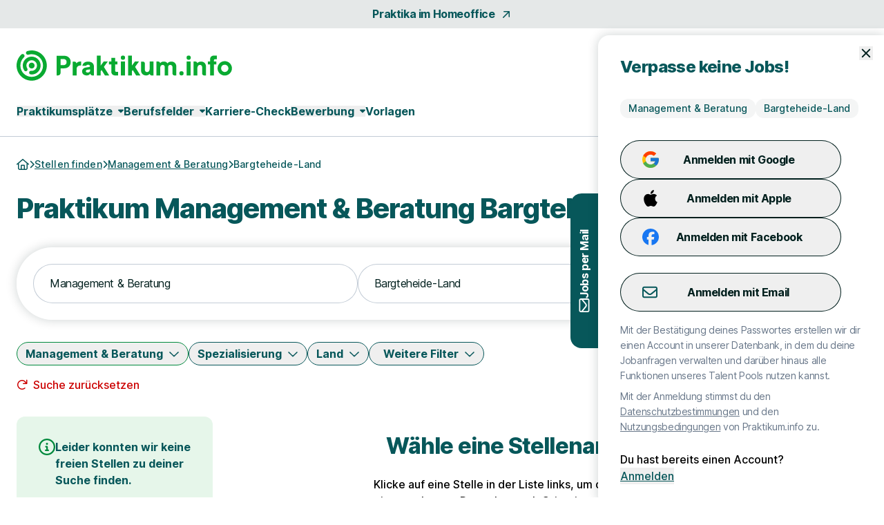

--- FILE ---
content_type: text/html; charset=utf-8
request_url: https://www.praktikum.info/praktikumsplatz/branche/management/stadt/bargteheide-land
body_size: 38320
content:
<!DOCTYPE html>
<html lang="de" class="h-full scroll-smooth min-w-grid">
  <head>
    <meta charset="UTF-8">
<meta name="viewport" content="width=device-width, initial-scale=1">

<title>Praktika – Management &amp; Beratung in Bargteheide-Land</title>

  <link crossorigin href="https://d1e0s3eaddm99m.cloudfront.net" rel="preconnect">

<link crossorigin href="https://uno-production.imgix.net" rel="preconnect">

<link crossorigin href="https://doubleclick.net" rel="preconnect">
<link crossorigin href="https://googlesyndication.com" rel="preconnect">

<link crossorigin href="https://consentmanager.net" rel="preconnect">

<link crossorigin href="https://podigee.com" rel="preconnect">
<link crossorigin href="https://podigee-cdn.net" rel="preconnect">


    <script>if(!("gdprAppliesGlobally" in window)){window.gdprAppliesGlobally=true}if(!("cmp_id" in window)||window.cmp_id<1){window.cmp_id=0}if(!("cmp_cdid" in window)){window.cmp_cdid="e12b64ac91fd1"}if(!("cmp_params" in window)){window.cmp_params=""}if(!("cmp_host" in window)){window.cmp_host="a.delivery.consentmanager.net"}if(!("cmp_cdn" in window)){window.cmp_cdn="cdn.consentmanager.net"}if(!("cmp_proto" in window)){window.cmp_proto="https:"}if(!("cmp_codesrc" in window)){window.cmp_codesrc="0"}window.cmp_getsupportedLangs=function(){var b=["DE","EN","FR","IT","NO","DA","FI","ES","PT","RO","BG","ET","EL","GA","HR","LV","LT","MT","NL","PL","SV","SK","SL","CS","HU","RU","SR","ZH","TR","UK","AR","BS","JA","CY"];if("cmp_customlanguages" in window){for(var a=0;a<window.cmp_customlanguages.length;a++){b.push(window.cmp_customlanguages[a].l.toUpperCase())}}return b};window.cmp_getRTLLangs=function(){var a=["AR"];if("cmp_customlanguages" in window){for(var b=0;b<window.cmp_customlanguages.length;b++){if("r" in window.cmp_customlanguages[b]&&window.cmp_customlanguages[b].r){a.push(window.cmp_customlanguages[b].l)}}}return a};window.cmp_getlang=function(a){if(typeof(a)!="boolean"){a=true}if(a&&typeof(cmp_getlang.usedlang)=="string"&&cmp_getlang.usedlang!==""){return cmp_getlang.usedlang}return window.cmp_getlangs()[0]};window.cmp_extractlang=function(a){if(a.indexOf("cmplang=")!=-1){a=a.substr(a.indexOf("cmplang=")+8,2).toUpperCase();if(a.indexOf("&")!=-1){a=a.substr(0,a.indexOf("&"))}}else{a=""}return a};window.cmp_getlangs=function(){var h=window.cmp_getsupportedLangs();var g=[];var a=location.hash;var f=location.search;var e="cmp_params" in window?window.cmp_params:"";if(cmp_extractlang(a)!=""){g.push(cmp_extractlang(a))}else{if(cmp_extractlang(f)!=""){g.push(cmp_extractlang(f))}else{if(cmp_extractlang(e)!=""){g.push(cmp_extractlang(e))}else{if("cmp_setlang" in window&&window.cmp_setlang!=""){g.push(window.cmp_setlang.toUpperCase())}else{if("cmp_langdetect" in window&&window.cmp_langdetect==1){g.push(window.cmp_getPageLang())}else{g=window.cmp_getBrowserLangs()}}}}}var c=[];for(var d=0;d<g.length;d++){var b=g[d].toUpperCase();if(b.length<2){continue}if(h.indexOf(b)!=-1){c.push(b)}else{if(b.indexOf("-")!=-1){b=b.substr(0,2)}if(h.indexOf(b)!=-1){c.push(b)}}}if(c.length==0&&typeof(cmp_getlang.defaultlang)=="string"&&cmp_getlang.defaultlang!==""){return[cmp_getlang.defaultlang.toUpperCase()]}else{return c.length>0?c:["EN"]}};window.cmp_getPageLangs=function(){var a=window.cmp_getXMLLang();if(a!=""){a=[a.toUpperCase()]}else{a=[]}a=a.concat(window.cmp_getLangsFromURL());return a.length>0?a:["EN"]};window.cmp_getPageLang=function(){var a=window.cmp_getPageLangs();return a.length>0?a[0]:""};window.cmp_getLangsFromURL=function(){var c=window.cmp_getsupportedLangs();var b=location;var m="toUpperCase";var g=b.hostname[m]()+".";var a="/"+b.pathname[m]()+"/";a=a.split("_").join("-");a=a.split("//").join("/");a=a.split("//").join("/");var f=[];for(var e=0;e<c.length;e++){var j=a.substring(0,c[e].length+2);if(g.substring(0,c[e].length+1)==c[e]+"."){f.push(c[e][m]())}else{if(c[e].length==5){var k=c[e].substring(3,5)+"-"+c[e].substring(0,2);if(g.substring(0,k.length+1)==k+"."){f.push(c[e][m]())}}else{if(j=="/"+c[e]+"/"||j=="/"+c[e]+"-"){f.push(c[e][m]())}else{if(j=="/"+c[e].replace("-","/")+"/"||j=="/"+c[e].replace("-","/")+"/"){f.push(c[e][m]())}else{if(c[e].length==5){var k=c[e].substring(3,5)+"-"+c[e].substring(0,2);var h=a.substring(0,k.length+1);if(h=="/"+k+"/"||h=="/"+k.replace("-","/")+"/"){f.push(c[e][m]())}}}}}}}return f};window.cmp_getXMLLang=function(){var c=document.getElementsByTagName("html");if(c.length>0){c=c[0]}else{c=document.documentElement}if(c&&c.getAttribute){var a=c.getAttribute("xml:lang");if(typeof(a)!="string"||a==""){a=c.getAttribute("lang")}if(typeof(a)=="string"&&a!=""){a=a.split("_").join("-").toUpperCase();var b=window.cmp_getsupportedLangs();return b.indexOf(a)!=-1||b.indexOf(a.substr(0,2))!=-1?a:""}else{return""}}};window.cmp_getBrowserLangs=function(){var c="languages" in navigator?navigator.languages:[];var b=[];if(c.length>0){for(var a=0;a<c.length;a++){b.push(c[a])}}if("language" in navigator){b.push(navigator.language)}if("userLanguage" in navigator){b.push(navigator.userLanguage)}return b};(function(){var C=document;var D=C.getElementsByTagName;var o=window;var t="";var h="";var k="";var F=function(e){var i="cmp_"+e;e="cmp"+e+"=";var d="";var l=e.length;var K=location;var L=K.hash;var w=K.search;var u=L.indexOf(e);var J=w.indexOf(e);if(u!=-1){d=L.substring(u+l,9999)}else{if(J!=-1){d=w.substring(J+l,9999)}else{return i in o&&typeof(o[i])!=="function"?o[i]:""}}var I=d.indexOf("&");if(I!=-1){d=d.substring(0,I)}return d};var j=F("lang");if(j!=""){t=j;k=t}else{if("cmp_getlang" in o){t=o.cmp_getlang().toLowerCase();h=o.cmp_getlangs().slice(0,3).join("_");k=o.cmp_getPageLangs().slice(0,3).join("_");if("cmp_customlanguages" in o){var m=o.cmp_customlanguages;for(var y=0;y<m.length;y++){var a=m[y].l.toLowerCase();if(a==t){t="en"}}}}}var q=("cmp_proto" in o)?o.cmp_proto:"https:";if(q!="http:"&&q!="https:"){q="https:"}var n=("cmp_ref" in o)?o.cmp_ref:location.href;if(n.length>300){n=n.substring(0,300)}var A=function(d){var M=C.createElement("script");M.setAttribute("data-cmp-ab","1");M.type="text/javascript";M.async=true;M.src=d;var L=["body","div","span","script","head"];var w="currentScript";var J="parentElement";var l="appendChild";var K="body";if(C[w]&&C[w][J]){C[w][J][l](M)}else{if(C[K]){C[K][l](M)}else{for(var u=0;u<L.length;u++){var I=D(L[u]);if(I.length>0){I[0][l](M);break}}}}};var b=F("design");var c=F("regulationkey");var z=F("gppkey");var s=F("att");var f=o.encodeURIComponent;var g;try{g=C.cookie.length>0}catch(B){g=false}var x=F("darkmode");if(x=="0"){x=0}else{if(x=="1"){x=1}else{try{if("matchMedia" in window&&window.matchMedia){var H=window.matchMedia("(prefers-color-scheme: dark)");if("matches" in H&&H.matches){x=1}}}catch(B){x=0}}}var p=q+"//"+o.cmp_host+"/delivery/cmp.php?";p+=("cmp_id" in o&&o.cmp_id>0?"id="+o.cmp_id:"")+("cmp_cdid" in o?"&cdid="+o.cmp_cdid:"")+"&h="+f(n);p+=(b!=""?"&cmpdesign="+f(b):"")+(c!=""?"&cmpregulationkey="+f(c):"")+(z!=""?"&cmpgppkey="+f(z):"");p+=(s!=""?"&cmpatt="+f(s):"")+("cmp_params" in o?"&"+o.cmp_params:"")+(g?"&__cmpfcc=1":"");p+=(x>0?"&cmpdarkmode=1":"");A(p+"&l="+f(t)+"&ls="+f(h)+"&lp="+f(k)+"&o="+(new Date()).getTime());if(!("cmp_quickstub" in window)){var r="js";var v=F("debugunminimized")!=""?"":".min";if(F("debugcoverage")=="1"){r="instrumented";v=""}if(F("debugtest")=="1"){r="jstests";v=""}var G=new Date();var E=G.getFullYear()+"-"+(G.getMonth()+1)+"-"+G.getDate();A(q+"//"+o.cmp_cdn+"/delivery/"+r+"/cmp_final"+v+".js?t="+E)}})();window.cmp_rc=function(c,b){var l;try{l=document.cookie}catch(h){l=""}var j="";var f=0;var g=false;while(l!=""&&f<100){f++;while(l.substr(0,1)==" "){l=l.substr(1,l.length)}var k=l.substring(0,l.indexOf("="));if(l.indexOf(";")!=-1){var m=l.substring(l.indexOf("=")+1,l.indexOf(";"))}else{var m=l.substr(l.indexOf("=")+1,l.length)}if(c==k){j=m;g=true}var d=l.indexOf(";")+1;if(d==0){d=l.length}l=l.substring(d,l.length)}if(!g&&typeof(b)=="string"){j=b}return(j)};window.cmp_stub=function(){var a=arguments;__cmp.a=__cmp.a||[];if(!a.length){return __cmp.a}else{if(a[0]==="ping"){if(a[1]===2){a[2]({gdprApplies:gdprAppliesGlobally,cmpLoaded:false,cmpStatus:"stub",displayStatus:"hidden",apiVersion:"2.2",cmpId:31},true)}else{a[2](false,true)}}else{if(a[0]==="getTCData"){__cmp.a.push([].slice.apply(a))}else{if(a[0]==="addEventListener"||a[0]==="removeEventListener"){__cmp.a.push([].slice.apply(a))}else{if(a.length==4&&a[3]===false){a[2]({},false)}else{__cmp.a.push([].slice.apply(a))}}}}}};window.cmp_dsastub=function(){var a=arguments;a[0]="dsa."+a[0];window.cmp_gppstub(a)};window.cmp_gppstub=function(){var c=arguments;__gpp.q=__gpp.q||[];if(!c.length){return __gpp.q}var h=c[0];var g=c.length>1?c[1]:null;var f=c.length>2?c[2]:null;var a=null;var j=false;if(h==="ping"){a=window.cmp_gpp_ping();j=true}else{if(h==="addEventListener"){__gpp.e=__gpp.e||[];if(!("lastId" in __gpp)){__gpp.lastId=0}__gpp.lastId++;var d=__gpp.lastId;__gpp.e.push({id:d,callback:g});a={eventName:"listenerRegistered",listenerId:d,data:true,pingData:window.cmp_gpp_ping()};j=true}else{if(h==="removeEventListener"){__gpp.e=__gpp.e||[];a=false;for(var e=0;e<__gpp.e.length;e++){if(__gpp.e[e].id==f){__gpp.e[e].splice(e,1);a=true;break}}j=true}else{__gpp.q.push([].slice.apply(c))}}}if(a!==null&&typeof(g)==="function"){g(a,j)}};window.cmp_gpp_ping=function(){return{gppVersion:"1.1",cmpStatus:"stub",cmpDisplayStatus:"hidden",signalStatus:"not ready",supportedAPIs:["2:tcfeuv2","5:tcfcav1","7:usnat","8:usca","9:usva","10:usco","11:usut","12:usct","13:usfl","14:usmt","15:usor","16:ustx","17:usde","18:usia","19:usne","20:usnh","21:usnj","22:ustn"],cmpId:31,sectionList:[],applicableSections:[0],gppString:"",parsedSections:{}}};window.cmp_addFrame=function(b){if(!window.frames[b]){if(document.body){var a=document.createElement("iframe");a.style.cssText="display:none";if("cmp_cdn" in window&&"cmp_ultrablocking" in window&&window.cmp_ultrablocking>0){a.src="//"+window.cmp_cdn+"/delivery/empty.html"}a.name=b;a.setAttribute("title","Intentionally hidden, please ignore");a.setAttribute("role","none");a.setAttribute("tabindex","-1");document.body.appendChild(a)}else{window.setTimeout(window.cmp_addFrame,10,b)}}};window.cmp_msghandler=function(d){var a=typeof d.data==="string";try{var c=a?JSON.parse(d.data):d.data}catch(f){var c=null}if(typeof(c)==="object"&&c!==null&&"__cmpCall" in c){var b=c.__cmpCall;window.__cmp(b.command,b.parameter,function(h,g){var e={__cmpReturn:{returnValue:h,success:g,callId:b.callId}};d.source.postMessage(a?JSON.stringify(e):e,"*")})}if(typeof(c)==="object"&&c!==null&&"__tcfapiCall" in c){var b=c.__tcfapiCall;window.__tcfapi(b.command,b.version,function(h,g){var e={__tcfapiReturn:{returnValue:h,success:g,callId:b.callId}};d.source.postMessage(a?JSON.stringify(e):e,"*")},b.parameter)}if(typeof(c)==="object"&&c!==null&&"__gppCall" in c){var b=c.__gppCall;window.__gpp(b.command,function(h,g){var e={__gppReturn:{returnValue:h,success:g,callId:b.callId}};d.source.postMessage(a?JSON.stringify(e):e,"*")},"parameter" in b?b.parameter:null,"version" in b?b.version:1)}if(typeof(c)==="object"&&c!==null&&"__dsaCall" in c){var b=c.__dsaCall;window.__dsa(b.command,function(h,g){var e={__dsaReturn:{returnValue:h,success:g,callId:b.callId}};d.source.postMessage(a?JSON.stringify(e):e,"*")},"parameter" in b?b.parameter:null,"version" in b?b.version:1)}};window.cmp_setStub=function(a){if(!(a in window)||(typeof(window[a])!=="function"&&typeof(window[a])!=="object"&&(typeof(window[a])==="undefined"||window[a]!==null))){window[a]=window.cmp_stub;window[a].msgHandler=window.cmp_msghandler;window.addEventListener("message",window.cmp_msghandler,false)}};window.cmp_setGppStub=function(a){if(!(a in window)||(typeof(window[a])!=="function"&&typeof(window[a])!=="object"&&(typeof(window[a])==="undefined"||window[a]!==null))){window[a]=window.cmp_gppstub;window[a].msgHandler=window.cmp_msghandler;window.addEventListener("message",window.cmp_msghandler,false)}};if(!("cmp_noiframepixel" in window)){window.cmp_addFrame("__cmpLocator")}if((!("cmp_disabletcf" in window)||!window.cmp_disabletcf)&&!("cmp_noiframepixel" in window)){window.cmp_addFrame("__tcfapiLocator")}if((!("cmp_disablegpp" in window)||!window.cmp_disablegpp)&&!("cmp_noiframepixel" in window)){window.cmp_addFrame("__gppLocator")}if((!("cmp_disabledsa" in window)||!window.cmp_disabledsa)&&!("cmp_noiframepixel" in window)){window.cmp_addFrame("__dsaLocator")}window.cmp_setStub("__cmp");if(!("cmp_disabletcf" in window)||!window.cmp_disabletcf){window.cmp_setStub("__tcfapi")}if(!("cmp_disablegpp" in window)||!window.cmp_disablegpp){window.cmp_setGppStub("__gpp")}if(!("cmp_disabledsa" in window)||!window.cmp_disabledsa){window.cmp_setGppStub("__dsa")};</script>

  <script class="cmplazyload" data-cmp-vendor="s1498" type="text/plain" data-cmp-src="https://securepubads.g.doubleclick.net/tag/js/gpt.js"></script>
  <script class="cmplazyload" data-cmp-vendor="s1" type="text/plain">
    window.googletag = window.googletag || {cmd: []};
    var callback = function(tcData, success) {
        if(success && tcData.eventStatus === 'tcloaded') {
            googletag.cmd.push(function() {
                googletag.pubads().setTargeting('consent','true');
                if (typeof tcData.tcString !== 'undefined') {
                    googletag.pubads().setTargeting('consentstring',tcData.tcString);
                }
            });
            callAdserver();
            __tcfapi('removeEventListener', 2, function(success) {}, tcData.listenerId);
        } else if(success && tcData.eventStatus === 'useractioncomplete') {
            googletag.cmd.push(function() {
                googletag.pubads().setTargeting('consent','true');
                if (typeof tcData.tcString !== 'undefined') {
                    googletag.pubads().setTargeting('consentstring',tcData.tcString);
                }
            });
            callAdserver();
            __tcfapi('removeEventListener', 2, function(success) {}, tcData.listenerId);
        } else if(!success && tcData === 'NO_CMP_FOUND') {
        }
    }
    if (typeof __tcfapi === 'undefined') {
        var cmpInti = 0;
        window.cmpInt = setInterval(function(){
            cmpInti++;
            if (typeof __tcfapi !== 'undefined') {
                window.clearInterval(window.cmpInt);
                __tcfapi('addEventListener', 2, callback);
            }
            if (cmpInti > 10) {
                window.clearInterval(window.cmpInt);
            }
        }, 200);
    } else {
        __tcfapi('addEventListener', 2, callback);
    }
  </script>
  <script class="cmplazyload" data-cmp-vendor="s1" type="text/plain">
    googletag.cmd.push(function() {
        if (window.innerWidth >= 1200) {
    if (googletag && googletag.pubadsReady) return;
    googletag
      .defineSlot('/39216077/sta_jobs_praktikum_info/jobs/sky1', [[160,600]], 'slot_sky_1')
      .addService(googletag.pubads().addEventListener('slotRenderEnded', function(event) {
        if (event.slot.getSlotElementId() == 'slot_sky_1') {
          if (!event.isEmpty) {
            let element = document.getElementById('slot_sky_1');
            if (element) {
              element.style.width = '160px';
              element.style.height = '600px';
              element.classList.add('--ad-filled');
            }
          }
        }
      }))
      .setTargeting('pos', 'sky1');
  }


      googletag.pubads().setTargeting('loktitel', 'praktikum_info');
      googletag.pubads().setTargeting('environment', 'sta');
      googletag.pubads().setTargeting('abs_page', '/praktikumsplatz/branche/management/stadt/bargteheide-land');

        googletag.pubads().setTargeting('abs_channel_stadt', 'bargteheide-land');
          googletag.pubads().setTargeting('abs_channel_stadt_bl', 'schleswig-holstein');

        googletag.pubads().setTargeting('abs_channel_bf', 'management-beratung');








        googletag.pubads().setTargeting('abs_user_cat', 'graduate_public');

      googletag.pubads().enableSingleRequest();
      googletag.pubads().collapseEmptyDivs(true,true);
      googletag.enableServices();
    });

    function callAdserver() {
      googletag.cmd.push(function () {
        googletag.pubads().refresh();
      });
    }
  </script>

  <script type="text/plain" class="cmplazyload" data-cmp-vendor="s905">
    (function(w,d,s,l,i){w[l]=w[l]||[];w[l].push({'gtm.start': new Date().getTime(),event:'gtm.js'});var f=d.getElementsByTagName(s)[0], j=d.createElement(s),dl=l!='dataLayer'?'&l='+l:'';j.async=true;j.src= 'https://www.googletagmanager.com/gtm.js?id='+i+dl;f.parentNode.insertBefore(j,f);})(window,document,'script','dataLayer','GTM-T3CM2X');
  </script>





<link rel="stylesheet" href="https://d1e0s3eaddm99m.cloudfront.net/assets/inter-e5923ab1f935bb5623240b6a72039c6f59140fbe0141f1443950afc97ed22daa.css" data-turbo-track="reload" />
<link rel="stylesheet" href="https://d1e0s3eaddm99m.cloudfront.net/assets/tailwind_turtles-9bd3e648bc3888007be6fe3e6c6a864e64ed15c15acb57b3e506ef88a85cb00b.css" data-turbo-track="reload" />


<script src="https://d1e0s3eaddm99m.cloudfront.net/assets/turtles_application-3ec3abc5b9900fef0938cfed9e23a606034524318db5f7c2a973a3cd73bdd7b3.js" data-turbo-track="reload" defer="defer"></script>

<script src="https://d1e0s3eaddm99m.cloudfront.net/assets/hashcash-7fbb3a5d35e7975f9b541acb52be958e2b16e48d72befd19a79b0beb1d23df4b.js" data-turbo-track="reload" defer="defer"></script>


  <script async defer data-domain="praktikum.info" src="https://plausible.io/js/plausible.js"></script>

  <meta content="QuYtXrcenbkh7ZhYODSjzvePQTs2O9YWG2FVqIkHjw4" name="google-site-verification">

  <meta content="hOxaA6qtZThQVoChO5yDsk1QMberdqeP-YzFd6hOG20" name="google-site-verification">


<meta name="csrf-param" content="authenticity_token" />
<meta name="csrf-token" content="rQSCu1n1t58V2CtjkWIDE3UJ94Da7NYDVaoCvOSJKFllVgzGW2l7kGjjnGfHCOGefUda2WEuIwbUZRPpBwnmhw" />




<meta name="turbo-refresh-scroll" content="preserve">

  <meta name="robots" content="noindex,follow">

<meta name="description" content="Du suchst Praktikums-Stellen im Bereich Management &amp; Beratung in Bargteheide-Land? Finde das passende Praktikum &amp; bewirb dich online!">
<meta property="og:title" content="Praktika – Management &amp; Beratung in Bargteheide-Land">
<meta property="og:description" content="Du suchst Praktikums-Stellen im Bereich Management &amp; Beratung in Bargteheide-Land? Finde das passende Praktikum &amp; bewirb dich online!">
<meta property="og:url" content="https://www.praktikum.info/praktikumsplatz/branche/management/stadt/bargteheide-land">
<meta property="og:image" content="https://uno-production.imgix.net/cloud_images/praktikum_info_og_image.jpg?w=1200&h=630">
<link rel="canonical" href="https://www.praktikum.info/praktikumsplatz/branche/management/stadt/bargteheide-land">


<link rel="icon" href="https://d1e0s3eaddm99m.cloudfront.net/assets/turtles/praktikum_info/favicons/favicon-6dc1ceed700ab7034293adb2fda81ab917b2721b53fb35a13ed0378eccfa075e.ico" sizes="any">
<link rel="icon" href="https://d1e0s3eaddm99m.cloudfront.net/assets/turtles/praktikum_info/favicons/icon-97d9a1cfca5b2866defca64c9c62c9e61cd4104f16fe949cffce94aece58461d.svg" type="image/svg+xml">
<link rel="apple-touch-icon" href="https://d1e0s3eaddm99m.cloudfront.net/assets/turtles/praktikum_info/favicons/apple-touch-icon-838183c4e5abebe87cd67f83c2744c514528c448b0333c65770570028603c0c8.png">
<link rel="manifest" href="/manifest.webmanifest">
<meta name="theme-color" content="#09AA31">


<meta name="gtm-element" content="{&quot;user-status&quot;:&quot;Nutzer&quot;,&quot;session-id&quot;:&quot;71cddca1856e5e32f1&quot;,&quot;user-id-b2c&quot;:&quot;&quot;,&quot;user-id-b2b&quot;:&quot;&quot;}"><meta name="gtm-element" content="{&quot;filter-auswahl&quot;:{&quot;Filter_Arbeitszeit&quot;:null,&quot;Filter_Berufserfahrung&quot;:null,&quot;Filter_Hintergrund&quot;:null,&quot;Filter_Homeoffice&quot;:null,&quot;Filter_Spezialisierung&quot;:null,&quot;Filter_Standort&quot;:&quot;Bargteheide-Land&quot;,&quot;Filter_Schnellbewerbung&quot;:null,&quot;Filter_keinAnschreiben&quot;:null,&quot;Filter_Branche&quot;:&quot;Management \u0026 Beratung&quot;,&quot;Filter_Land&quot;:null,&quot;Filter_Position&quot;:null,&quot;Filter_Refugees&quot;:null,&quot;Filter_Gehaltsangabe&quot;:null}}">


  </head>
  <body class="font-sans font-medium antialiased flex flex-col min-h-full --loading [&amp;.--loading_*]:transition-none has-[dialog[open]]:overflow-y-hidden max-lg:has-[.--job-offer-open]:overflow-y-hidden selection:bg-primary-200 selection:text-primary" data-controller="load data-layer-pusher navigation" data-action="turbo:load@window-&gt;load#removeBodyClass data_pushed@window-&gt;data-layer-pusher#turboPush turbo:load@window-&gt;data-layer-pusher#loadPush" data-turbo="false">
        <noscript>
      <iframe src="https://www.googletagmanager.com/ns.html?id=GTM-T3CM2X" height="0" width="0" style="display:none;visibility:hidden" aria-hidden="true"></iframe>
    </noscript>

    <noscript>
  <div class="bg-alert-100 flex p-md lg:p-lg rounded-xl gap-sm !rounded-none !p-sm">
  <div class="flex justify-center items-start shrink-0">
    <svg xmlns="http://www.w3.org/2000/svg" viewBox="0 0 512 512" aria-hidden="true" class="fontawesome-icon fill-alert size-6" width="24px" height="24px"><!--! Font Awesome Pro 6.2.0 by @fontawesome - https://fontawesome.com License - https://fontawesome.com/license (Commercial License) Copyright 2022 Fonticons, Inc. --><path d="M256 0C114.6 0 0 114.6 0 256s114.6 256 256 256s256-114.6 256-256S397.4 0 256 0zM256 464c-114.7 0-208-93.31-208-208S141.3 48 256 48s208 93.31 208 208S370.7 464 256 464zM256 304c13.25 0 24-10.75 24-24v-128C280 138.8 269.3 128 256 128S232 138.8 232 152v128C232 293.3 242.8 304 256 304zM256 337.1c-17.36 0-31.44 14.08-31.44 31.44C224.6 385.9 238.6 400 256 400s31.44-14.08 31.44-31.44C287.4 351.2 273.4 337.1 256 337.1z"></path></svg>

  </div>
  <div class="flex flex-col">
      <p class="font-bold text-alert">      JavaScript ist momentan deaktiviert. Bitte JavaScript aktivieren, um alle Funktionen von Praktikum.info nutzen zu können.
</p>
  </div>
</div></noscript>

    
    <a class="rounded-full border-0 transition-colors focus:z-10 focus:outline-none focus-visible:ring-2 focus-visible:ring-offset-2 py-2 lg:py-2.5 px-8 font-bold leading-[120%] tracking-tight text-[1rem] text-white active:ring-4 disabled:ring-0 disabled:cursor-default bg-gradient-to-r from-logo from-15% to-primary to-65% hover:from-secondary hover:to-secondary aria-disabled:from-primary/30 aria-disabled:to-primary/30 aria-disabled:ring-0 aria-disabled:pointer-events-none focus-visible:ring-primary active:bg-secondary active:ring-secondary/20 disabled:from-primary/30 disabled:to-primary/30 disabled:pointer-events-none absolute left-0 top-0 transition-transform -translate-y-full focus:translate-y-0" href="#main">Zum Hauptinhalt</a>
    <div class="bg-tertiary/[.1]">
  <a class="leading-[160%] tracking-tight text-[1rem] font-bold text-secondary flex items-center justify-center space-x-2 group block py-2 hover:text-primary" data-gtm-element="navigation_link" data-gtm-value="Praktika im Homeoffice" href="/stellenangebote?remote_work=optional">
    <span class="group-focus-visible:outline group-focus-visible:outline-2 group-focus-visible:outline-current group-focus-visible:outline-offset-2">Praktika im Homeoffice</span>
    <svg xmlns="http://www.w3.org/2000/svg" viewBox="0 0 320 512" aria-hidden="true" class="fontawesome-icon h-4 w-4 fill-current motion-safe:group-hover:rotate-45 motion-safe:transition-transform motion-safe:ease-[cubic-bezier(0.42,0,0.58,1.0)] motion-safe:duration-500" width="16px" height="16px"><!--! Font Awesome Pro 6.2.0 by @fontawesome - https://fontawesome.com License - https://fontawesome.com/license (Commercial License) Copyright 2022 Fonticons, Inc. --><path d="M320 120v240c0 13.25-10.75 24-24 24s-24-10.75-24-24V177.9l-231 231C36.28 413.7 30.14 416 24 416s-12.28-2.344-16.97-7.031c-9.375-9.375-9.375-24.56 0-33.94L238.1 144H56C42.75 144 32 133.3 32 120S42.75 96 56 96h240C309.3 96 320 106.8 320 120z"></path></svg>

</a></div>


<header class="max-lg:sticky max-lg:top-0 max-lg:z-stickyNavigation transition-colors group bg-white max-lg:[&amp;.--stuck]:shadow-stucked max-lg:[.toggle-link--body-locked_&amp;]:hidden lg:pt-sm" data-navigation-target="stickyMenu">
  <div class="flex justify-between items-center w-full m-navigation px-sm min-w-grid py-xs max-w-navigation sm:py-sm lg:px-md">
    <a class="text-primary" aria-label="Gehe zur Startseite von Praktikum.info" href="/">
      <span class="sr-only">Praktikum.info Homepage</span>
      <svg xmlns="http://www.w3.org/2000/svg" fill="none" viewBox="0 0 808 114" class="h-[22px] sm:h-[32px] lg:h-[44px] w-auto">
    <path fill="#09AA31" fill-rule="evenodd" d="M67.67 56.72c0 6.08-4.93 11.01-11.01 11.01S45.65 62.8 45.65 56.72s4.93-11.01 11.01-11.01 11.01 4.93 11.01 11.01ZM40 67.4a.435.435 0 0 0 .023.04l.012.018.045.062a6.806 6.806 0 0 1 1.12 3.75c0 3.78-3.07 6.85-6.85 6.85-2.34 0-4.41-1.18-5.64-2.97l-.06-.09c-.05-.08-.1-.15-.15-.22a33.33 33.33 0 0 1-5.33-18.13c0-18.5 14.99-33.49 33.49-33.49v.03c18.5 0 33.49 14.99 33.49 33.49S75.16 90.23 56.66 90.23c-1.13 0-2.25-.07-3.35-.18l-.3-.03a6.849 6.849 0 0 1 .81-13.65c.22 0 .44.01.66.03h.11c.68.07 1.38.11 2.08.11 10.93 0 19.8-8.87 19.8-19.8 0-10.93-8.87-19.8-19.8-19.8-10.93 0-19.8 8.86-19.8 19.8 0 3.93 1.15 7.59 3.12 10.67.01 0 .01.02.01.02Zm14.54 9a.373.373 0 0 1-.08-.01h.07l.01.01Zm-1.23 13.63c-.033-.004-.067-.006-.1-.008-.067-.005-.133-.009-.2-.022l.3.03ZM56.69 0c-5.45 0-10.72.79-15.71 2.22-.38.07-.75.18-1.1.31-2.73 1.01-4.68 3.62-4.68 6.7 0 3.95 3.2 7.15 7.15 7.15.54 0 1.06-.06 1.57-.18.29-.06.57-.15.84-.25 3.79-1.11 7.79-1.71 11.94-1.71 23.44 0 42.45 19 42.45 42.45 0 23.45-19 42.45-42.45 42.45-23.45 0-42.45-18.99-42.45-42.43 0-12.13 5.1-23.07 13.26-30.81.13-.12.26-.24.38-.37a7.12 7.12 0 0 0 2-4.96c0-3.95-3.2-7.15-7.15-7.15-1.68 0-3.23.59-4.45 1.56-.32.26-.62.55-.9.86C6.69 26.16 0 40.65 0 56.7c0 31.31 25.38 56.69 56.69 56.69s56.69-25.38 56.69-56.69S88 .01 56.69.01V0ZM267.8 41.88c-19.85 0-21.14 16.1-21.14 16.1l13.94-.05c1.51-2.97 3.91-4.25 7.61-4.25s7.06 1.82 7.06 4.97c0 3.15-2.74 3.43-2.74 3.43l-9.31 1.41c-7.56 1.08-9.15 2.06-11.52 3.65-2.37 1.59-6.07 5.09-6.07 11.47 0 6.38 3.7 9.87 3.7 9.87s4.01 5.3 13.89 5.3 13.17-6.84 13.17-6.84c1.65 7.82 8.69 6.84 8.69 6.84h4.83V59.63c0-4.73-2.26-17.74-22.12-17.74l.01-.01Zm8 33.43s-.15 7.37-8.14 7.37h-2.02s-5.83.09-5.83-4.91 6.14-5.38 6.14-5.38l9.91-1.27-.06 4.19Zm449.84-22.86h-8.55V41.64h8.64v-7.11s-.03-2 .19-3.65l.005-.04c.091-.703.729-5.653 4.655-8.58 4.01-2.99 9.14-3.01 9.14-3.01h11.38v13.51h-6.44s-1.82-.09-3.13 1.05c-1.31 1.14-1.33 3.08-1.33 3.08v4.72h8.59v10.84h-8.61v41.43h-14.54V52.45Zm-61.7 41.35V41.76h7.4s2.71-.08 4.69 2.38c1.97 2.47 1.89 3.86 1.89 3.86s3.86-6.25 14.14-6.25c10.28 0 18.17 7.65 18.17 17.92v34.04h-7.98s-6.25-.66-6.33-7.89V63.79s.33-9.37-8.14-9.37S678 63.79 678 66.59v27.3h-14.06v-.09ZM242.061 56.2l.019-.001-.02.01.001-.009Zm.019-.181-.019.181-1.911.119s-8.45.1-12.14 4.98c-3.51 4.65-2.9 10.16-2.9 10.16v22.43h-14.39V42.28h7.84s2.22-.14 4.23 2.42c2.01 2.56 1.7 4.6 1.7 4.6s.78-2.97 4.7-5.35c3.92-2.39 8.32-2.18 8.32-2.18h4.57v14.25Zm113.14-14.27V27.91h14.59v13.84h8.43v10.76h-8.5v23.32s-.33 4.46 4.29 4.46h6.58V93.8h-10.58s-6.96.45-11.62-4.65c-3.55-3.89-3.21-10.18-3.21-10.18V52.56h-8.51v-10.8h8.53v-.01Zm36.15-.26h15.01v52.4h-15.01v-52.4Zm7.51-6.36a7.94 7.94 0 1 0 0-15.88 7.94 7.94 0 0 0 0 15.88Zm238.93 6.36h15.01v52.4h-15.01v-52.4Zm7.51-6.36a7.94 7.94 0 1 0 0-15.88 7.94 7.94 0 0 0 0 15.88ZM301.24 93.817v.013l-.01-.01.01-.003Zm14.28.053s-13.85-.117-14.28-.053V19.44h14.31v37.37l11.11-15.08h15.21L327.4 61.74l19.9 32.05h-15.96l-12.69-20.28-3.13 4.46v15.9Zm102.72-.04v-.013c.43-.064 14.28.053 14.28.053v-15.9l3.13-4.46 12.69 20.28h15.96l-19.9-32.05 14.47-20.01h-15.21l-11.11 15.08V19.44h-14.31v74.377l-.01.003.01.01Zm162.45-52.07c10.34 0 18.22 7.67 18.22 17.96v.01c0 4.29.01 34.06.01 34.06l-7.95-.03s-6.27-.64-6.35-7.89V63.78s.36-9.36-8.15-9.36c-7.12 0-8.12 5.59-8.26 9.06 0 .219-.005.443-.01.672-.005.242-.01.491-.01.748v.32l.03 28.56-6.05-.02-6.35.02v-30s.36-9.36-8.15-9.36-9 9.36-9 12.16v27.31h-14.2V41.76h7.43s2.72-.04 4.68 2.37c1.96 2.41 1.93 3.88 1.93 3.88s3.03-6.19 13.37-6.25c7.26-.04 11.72 2.65 14.12 7.06.3-.51.49-.81.49-.81s3.86-6.25 14.2-6.25Zm199.94-1.61c-14.94 0-27 12.14-27 27s12.14 27 27 27 27-12.14 27-27-12.14-27-27-27Zm0 40.67c-7.56 0-13.67-6.11-13.67-13.67s6.11-13.67 13.67-13.67 13.67 6.11 13.67 13.67-6.2 13.67-13.67 13.67Zm-267.32 13V41.7h-14.2v27.31c0 2.8-1.31 12.16-9.82 12.16s-8.15-9.36-8.15-9.36V49.72c-.08-7.25-6.35-7.89-6.35-7.89l-7.95-.03s.01 29.77.01 34.06c0 10.28 7.88 17.96 18.22 17.96s14.2-6.25 14.2-6.25-.02 1.46 1.93 3.88 4.68 2.37 4.68 2.37h7.43Zm105.05 0a7.94 7.94 0 1 0 0-15.88 7.94 7.94 0 0 0 0 15.88ZM177.8 20.02h-27.55v73.82h4.84c5.48 0 9.92-4.44 9.92-9.92V67.2h12.41c16.06 0 25.4-9.64 25.4-23.52 0-13.88-9.17-23.66-25.02-23.66Zm9.82 23.66c0 6.92-4.13 11.69-12.58 11.69h-10.02V32.09h9.95c8.53 0 12.65 4.67 12.65 11.59Z" clip-rule="evenodd"></path>
</svg>

</a>    <div class="flex items-center space-x-sm sm:space-x-md md:space-x-lg">
      <div class="flex flex-wrap items-center space-x-xs sm:space-x-sm">
        <div id="job-favorites-menu" aria-live="polite"><a class="size-6 xs:size-8 flex justify-center items-center rounded-full border transition-colors text-secondary border-secondary hover:text-secondary hover:bg-primary-100 aria-current-page:focus-visible:outline-secondary" data-gtm-element="navigation_link" data-gtm-value="Merkliste" href="/merkliste">
  <span class="sr-only">Merkliste (0 Stellenanzeigen)</span>
  <svg xmlns="http://www.w3.org/2000/svg" viewBox="0 0 384 512" aria-hidden="true" class="fontawesome-icon size-3.5 fill-current" width="14px" height="14px"><!--! Font Awesome Pro 6.2.0 by @fontawesome - https://fontawesome.com License - https://fontawesome.com/license (Commercial License) Copyright 2022 Fonticons, Inc. --><path d="M336 0h-288C21.49 0 0 21.49 0 48v431.9c0 24.7 26.79 40.08 48.12 27.64L192 423.6l143.9 83.93C357.2 519.1 384 504.6 384 479.9V48C384 21.49 362.5 0 336 0zM336 452L192 368l-144 84V54C48 50.63 50.63 48 53.1 48h276C333.4 48 336 50.63 336 54V452z"></path></svg>

</a></div>
        <a class="flex items-center justify-center lg:space-x-2 lg:px-4 rounded-full lg:text-base/4 lg:py-2 size-6 xs:size-8 lg:w-auto lg:h-auto active:ring-0 disabled:ring-0 disabled:opacity-30 disabled:cursor-default shadow-[inset_0_0_0_1px] hover:bg-primary-100 active:bg-secondary aria-current-page:bg-secondary aria-current-page:text-white aria-current-page:hover:bg-primary-100 aria-current-page:hover:text-secondary aria-current-page:focus-visible:outline-secondary  disabled:hover:bg-white transition-colors text-secondary shadow-secondary" data-gtm-element="navigation_link" data-gtm-value="Stellenmarkt" href="/stellenangebote">
          <svg xmlns="http://www.w3.org/2000/svg" viewBox="0 0 512 512" aria-hidden="true" class="fontawesome-icon size-3.5 fill-current" width="14px" height="14px"><!--! Font Awesome Pro 6.2.0 by @fontawesome - https://fontawesome.com License - https://fontawesome.com/license (Commercial License) Copyright 2022 Fonticons, Inc. --><path d="M504.1 471l-134-134C399.1 301.5 415.1 256.8 415.1 208c0-114.9-93.13-208-208-208S-.0002 93.13-.0002 208S93.12 416 207.1 416c48.79 0 93.55-16.91 129-45.04l134 134C475.7 509.7 481.9 512 488 512s12.28-2.344 16.97-7.031C514.3 495.6 514.3 480.4 504.1 471zM48 208c0-88.22 71.78-160 160-160s160 71.78 160 160s-71.78 160-160 160S48 296.2 48 208z"></path></svg>

          <span class="sr-only lg:not-sr-only">Stellenmarkt</span>
</a>
          <a class="flex items-center justify-center lg:space-x-2 lg:px-4 rounded-full lg:text-base/4 lg:py-2 size-6 xs:size-8 lg:w-auto lg:h-auto active:ring-0 disabled:ring-0 disabled:opacity-30 disabled:cursor-default shadow-[inset_0_0_0_1px] hover:bg-primary-100 active:bg-secondary aria-current-page:bg-secondary aria-current-page:text-white aria-current-page:hover:bg-primary-100 aria-current-page:hover:text-secondary aria-current-page:focus-visible:outline-secondary  disabled:hover:bg-white transition-colors text-secondary shadow-secondary" data-gtm-element="navigation_link" data-gtm-value="Anmelden" href="/praktikanten/login">
            <svg xmlns="http://www.w3.org/2000/svg" viewBox="0 0 448 512" aria-hidden="true" class="fontawesome-icon size-3.5 fill-current" width="14px" height="14px"><!--! Font Awesome Pro 6.2.0 by @fontawesome - https://fontawesome.com License - https://fontawesome.com/license (Commercial License) Copyright 2022 Fonticons, Inc. --><path d="M272 304h-96C78.8 304 0 382.8 0 480c0 17.67 14.33 32 32 32h384c17.67 0 32-14.33 32-32C448 382.8 369.2 304 272 304zM48.99 464C56.89 400.9 110.8 352 176 352h96c65.16 0 119.1 48.95 127 112H48.99zM224 256c70.69 0 128-57.31 128-128c0-70.69-57.31-128-128-128S96 57.31 96 128C96 198.7 153.3 256 224 256zM224 48c44.11 0 80 35.89 80 80c0 44.11-35.89 80-80 80S144 172.1 144 128C144 83.89 179.9 48 224 48z"></path></svg>

            <span class="sr-only lg:not-sr-only">Anmelden</span>
</a>      </div>
        <button class="xl:hidden p-xs rounded-full text-secondary" data-action="click->navigation#toggleMobileMenu">
          <span class="sr-only">Sekundäre Navigation öffnen</span>
          <svg xmlns="http://www.w3.org/2000/svg" width="16px" height="14" viewBox="0 0 16 14" fill="none" aria-hidden="true" class="fontawesome-icon w-4 h-auto fill-current">
    <path d="M0 1.28585C0 0.812639 0.383929 0.428711 0.857143 0.428711H15.1429C15.6179 0.428711 16 0.812639 16 1.28585C16 1.75907 15.6179 2.143 15.1429 2.143H0.857143C0.383929 2.143 0 1.76085 0 1.28585ZM0 7.00014C0 6.52514 0.383929 6.143 0.857143 6.143H15.1429C15.6179 6.143 16 6.52514 16 7.00014C16 7.47514 15.6179 7.85728 15.1429 7.85728H0.857143C0.383929 7.85728 0 7.47514 0 7.00014ZM15.1429 13.5716H0.857143C0.383929 13.5716 0 13.1894 0 12.7144C0 12.2394 0.383929 11.8573 0.857143 11.8573H15.1429C15.6179 11.8573 16 12.2394 16 12.7144C16 13.1894 15.6179 13.5716 15.1429 13.5716Z" fill="currentColor"></path>
</svg>

        </button>
    </div>
  </div>
</header><dialog aria-label="Sekundäre Navigation" data-controller="focus" data-action="keydown.esc-&gt;navigation#toggleMobileMenu keydown.tab-&gt;focus#cycle keydown.shift+tab-&gt;focus#cycle" data-navigation-target="pushMenu" class="group/push-menu bg-white backdrop:bg-transparent fixed top-0 left-0 w-full h-full max-w-none max-h-none flex flex-col pt-xl pb-lg px-md m-0 invisible open:visible translate-x-[110%] max-xl:open:translate-x-0 transition-transform ease-[cubic-bezier(0.645,0.045,0.355,1)] motion-reduce:duration-0 motion-safe:duration-700 z-pushNavigation overflow-y-auto overflow-x-hidden">
  <div class="flex justify-end">
    <button class="flex items-center space-x-2 transition-colors text-secondary hover:text-primary" data-action="click->navigation#toggleMobileMenu">
      <span>Schließen</span>
      <svg xmlns="http://www.w3.org/2000/svg" viewBox="0 0 320 512" aria-hidden="true" class="fontawesome-icon w-4 h-auto fill-current" width="16px"><!--! Font Awesome Pro 6.2.0 by @fontawesome - https://fontawesome.com License - https://fontawesome.com/license (Commercial License) Copyright 2022 Fonticons, Inc. --><path d="M312.1 375c9.369 9.369 9.369 24.57 0 33.94s-24.57 9.369-33.94 0L160 289.9l-119 119c-9.369 9.369-24.57 9.369-33.94 0s-9.369-24.57 0-33.94L126.1 256L7.027 136.1c-9.369-9.369-9.369-24.57 0-33.94s24.57-9.369 33.94 0L160 222.1l119-119c9.369-9.369 24.57-9.369 33.94 0s9.369 24.57 0 33.94L193.9 256L312.1 375z"></path></svg>

    </button>
  </div>
    <div class="mt-md space-y-md" data-controller="accordion" data-accordion-show-multiple-value="true">
        <div class="">
    <button name="button" type="button" class="w-full flex items-center justify-between peer group text-secondary hover:text-primary" data-action="click-&gt;accordion#toggle" data-accordion-target="element" aria-expanded="false" aria-controls="push-menu-item-64">
        <span class="tracking-tight leading-[var(--leading-heading)] text-[calc(1.25rem+((1vw-0.2rem)*0.5952))] lg:text-[1.5rem] font-extrabold">Praktikumsplätze</span>
        <svg xmlns="http://www.w3.org/2000/svg" viewBox="0 0 512 512" aria-hidden="true" class="fontawesome-icon shrink-0 size-8 fill-current transition-transform group-aria-expanded:rotate-180 ml-sm" width="32px" height="32px"><!--! Font Awesome Pro 6.2.0 by @fontawesome - https://fontawesome.com License - https://fontawesome.com/license (Commercial License) Copyright 2022 Fonticons, Inc. --><path d="M351 207L256 302.1L160.1 207c-9.375-9.375-24.56-9.375-33.94 0s-9.375 24.56 0 33.94l112 112C243.7 357.7 249.8 360 256 360s12.28-2.344 16.97-7.031l112-112c9.375-9.375 9.375-24.56 0-33.94S360.4 197.7 351 207zM256 0C114.6 0 0 114.6 0 256s114.6 256 256 256s256-114.6 256-256S397.4 0 256 0zM256 464c-114.7 0-208-93.31-208-208S141.3 48 256 48s208 93.31 208 208S370.7 464 256 464z"></path></svg>

</button>    <div id="push-menu-item-64" class="grid invisible ease-in-out motion-safe:transition-all motion-safe:duration-500 group-open/push-menu:peer-aria-expanded:visible grid-rows-[0fr] peer-aria-expanded:grid-rows-[1fr] peer-aria-expanded:mt-sm">
      <div class="flex overflow-hidden flex-col px-xs -mx-xs">
        <ul class="space-y-md py-xxs">
            <li>
  <a class="text-secondary block hover:text-primary leading-[160%] tracking-tight text-[1rem] font-normal" data-gtm-element="navigation_link" data-gtm-value="Alle Praktikumsplätze" href="/stellenangebote">Alle Praktikumsplätze</a>
</li>

            <li>
  <a class="text-secondary block hover:text-primary leading-[160%] tracking-tight text-[1rem] font-normal" data-gtm-element="navigation_link" data-gtm-value="Alle Städte" href="/praktikumsplatz/stadt">Alle Städte</a>
</li>

        </ul>
      </div>
    </div>
</div>
        <div class="">
    <button name="button" type="button" class="w-full flex items-center justify-between peer group text-secondary hover:text-primary" data-action="click-&gt;accordion#toggle" data-accordion-target="element" aria-expanded="false" aria-controls="push-menu-item-45">
        <span class="tracking-tight leading-[var(--leading-heading)] text-[calc(1.25rem+((1vw-0.2rem)*0.5952))] lg:text-[1.5rem] font-extrabold">Berufsfelder</span>
        <svg xmlns="http://www.w3.org/2000/svg" viewBox="0 0 512 512" aria-hidden="true" class="fontawesome-icon shrink-0 size-8 fill-current transition-transform group-aria-expanded:rotate-180 ml-sm" width="32px" height="32px"><!--! Font Awesome Pro 6.2.0 by @fontawesome - https://fontawesome.com License - https://fontawesome.com/license (Commercial License) Copyright 2022 Fonticons, Inc. --><path d="M351 207L256 302.1L160.1 207c-9.375-9.375-24.56-9.375-33.94 0s-9.375 24.56 0 33.94l112 112C243.7 357.7 249.8 360 256 360s12.28-2.344 16.97-7.031l112-112c9.375-9.375 9.375-24.56 0-33.94S360.4 197.7 351 207zM256 0C114.6 0 0 114.6 0 256s114.6 256 256 256s256-114.6 256-256S397.4 0 256 0zM256 464c-114.7 0-208-93.31-208-208S141.3 48 256 48s208 93.31 208 208S370.7 464 256 464z"></path></svg>

</button>    <div id="push-menu-item-45" class="grid invisible ease-in-out motion-safe:transition-all motion-safe:duration-500 group-open/push-menu:peer-aria-expanded:visible grid-rows-[0fr] peer-aria-expanded:grid-rows-[1fr] peer-aria-expanded:mt-sm">
      <div class="flex overflow-hidden flex-col px-xs -mx-xs">
        <ul class="space-y-md py-xxs">
            <li>
  <a class="text-secondary block hover:text-primary leading-[160%] tracking-tight text-[1rem] font-normal" data-gtm-element="navigation_link" data-gtm-value="IT &amp; Development" href="/praktikumsplatz/branche/it">IT &amp; Development</a>
</li>

            <li>
  <a class="text-secondary block hover:text-primary leading-[160%] tracking-tight text-[1rem] font-normal" data-gtm-element="navigation_link" data-gtm-value="Ingenieurwesen &amp; Technik" href="/praktikumsplatz/branche/ingenieur">Ingenieurwesen &amp; Technik</a>
</li>

            <li>
  <a class="text-secondary block hover:text-primary leading-[160%] tracking-tight text-[1rem] font-normal" data-gtm-element="navigation_link" data-gtm-value="Management &amp; Beratung" href="/praktikumsplatz/branche/management">Management &amp; Beratung</a>
</li>

            <li>
  <a class="text-secondary block hover:text-primary leading-[160%] tracking-tight text-[1rem] font-normal" data-gtm-element="navigation_link" data-gtm-value="Consulting" href="/praktikumsplatz/branche/consulting">Consulting</a>
</li>

            <li>
  <a class="text-secondary block hover:text-primary leading-[160%] tracking-tight text-[1rem] font-normal" data-gtm-element="navigation_link" data-gtm-value="Marketing" href="/praktikumsplatz/branche/marketing">Marketing</a>
</li>

            <li>
  <a class="text-secondary block hover:text-primary leading-[160%] tracking-tight text-[1rem] font-normal" data-gtm-element="navigation_link" data-gtm-value="Alle Berufsfelder" href="/praktikumsplatz/branche">Alle Berufsfelder</a>
</li>

        </ul>
      </div>
    </div>
</div>
        <div class="">
    <a class="flex items-center text-secondary hover:text-primary w-full" data-gtm-element="navigation_link" data-gtm-value="Karriere-Check" href="/karrierecheck">
        <span class="tracking-tight leading-[var(--leading-heading)] text-[calc(1.25rem+((1vw-0.2rem)*0.5952))] lg:text-[1.5rem] font-extrabold">Karriere-Check</span>
</a></div>
        <div class="">
    <button name="button" type="button" class="w-full flex items-center justify-between peer group text-secondary hover:text-primary" data-action="click-&gt;accordion#toggle" data-accordion-target="element" aria-expanded="false" aria-controls="push-menu-item-70">
        <span class="tracking-tight leading-[var(--leading-heading)] text-[calc(1.25rem+((1vw-0.2rem)*0.5952))] lg:text-[1.5rem] font-extrabold">Bewerbung</span>
        <svg xmlns="http://www.w3.org/2000/svg" viewBox="0 0 512 512" aria-hidden="true" class="fontawesome-icon shrink-0 size-8 fill-current transition-transform group-aria-expanded:rotate-180 ml-sm" width="32px" height="32px"><!--! Font Awesome Pro 6.2.0 by @fontawesome - https://fontawesome.com License - https://fontawesome.com/license (Commercial License) Copyright 2022 Fonticons, Inc. --><path d="M351 207L256 302.1L160.1 207c-9.375-9.375-24.56-9.375-33.94 0s-9.375 24.56 0 33.94l112 112C243.7 357.7 249.8 360 256 360s12.28-2.344 16.97-7.031l112-112c9.375-9.375 9.375-24.56 0-33.94S360.4 197.7 351 207zM256 0C114.6 0 0 114.6 0 256s114.6 256 256 256s256-114.6 256-256S397.4 0 256 0zM256 464c-114.7 0-208-93.31-208-208S141.3 48 256 48s208 93.31 208 208S370.7 464 256 464z"></path></svg>

</button>    <div id="push-menu-item-70" class="grid invisible ease-in-out motion-safe:transition-all motion-safe:duration-500 group-open/push-menu:peer-aria-expanded:visible grid-rows-[0fr] peer-aria-expanded:grid-rows-[1fr] peer-aria-expanded:mt-sm">
      <div class="flex overflow-hidden flex-col px-xs -mx-xs">
        <ul class="space-y-md py-xxs">
            <li>
  <a class="text-secondary block hover:text-primary leading-[160%] tracking-tight text-[1rem] font-normal" data-gtm-element="navigation_link" data-gtm-value="Bewerbungstipps" href="/karrieremagazin/bewerbung">Bewerbungstipps</a>
</li>

            <li>
  <a class="text-secondary block hover:text-primary leading-[160%] tracking-tight text-[1rem] font-normal" data-gtm-element="navigation_link" data-gtm-value="Praktikum Anschreiben" href="/karrieremagazin/bewerbung/praktikum-anschreiben">Praktikum Anschreiben</a>
</li>

            <li>
  <a class="text-secondary block hover:text-primary leading-[160%] tracking-tight text-[1rem] font-normal" data-gtm-element="navigation_link" data-gtm-value="Praktikum Gehalt" href="/karrieremagazin/gehalt/praktikum-gehalt">Praktikum Gehalt</a>
</li>

            <li>
  <a class="text-secondary block hover:text-primary leading-[160%] tracking-tight text-[1rem] font-normal" data-gtm-element="navigation_link" data-gtm-value="Praktikum Lebenslauf" href="/karrieremagazin/bewerbung/praktikum-lebenslauf">Praktikum Lebenslauf</a>
</li>

            <li>
  <a class="text-secondary block hover:text-primary leading-[160%] tracking-tight text-[1rem] font-normal" data-gtm-element="navigation_link" data-gtm-value="Praktikum Vorstellungsgespräch" href="/karrieremagazin/bewerbung/vorstellungsgespraech-praktikum">Praktikum Vorstellungsgespräch</a>
</li>

            <li>
  <a class="text-secondary block hover:text-primary leading-[160%] tracking-tight text-[1rem] font-normal" data-gtm-element="navigation_link" data-gtm-value="Schülerpraktikum" href="/karrieremagazin/rechtliches/schuelerpraktika">Schülerpraktikum</a>
</li>

        </ul>
      </div>
    </div>
</div>
        <div class="">
    <a class="flex items-center text-secondary hover:text-primary w-full" data-gtm-element="navigation_link" data-gtm-value="Vorlagen" href="/karrieremagazin/bewerbung/no-gos-praktikums-bewerbung">
        <span class="tracking-tight leading-[var(--leading-heading)] text-[calc(1.25rem+((1vw-0.2rem)*0.5952))] lg:text-[1.5rem] font-extrabold">Vorlagen</span>
</a></div>
        <div class="">
    <a class="flex items-center text-primary hover:text-secondary w-full" data-gtm-element="navigation_link" data-gtm-value="Für Arbeitgeber" href="/business/produkte/stellenanzeigen">
        <span class="tracking-tight leading-[var(--leading-heading)] text-[calc(1.25rem+((1vw-0.2rem)*0.5952))] lg:text-[1.5rem] font-extrabold">Für Arbeitgeber</span>
</a></div>
        <div class="pt-md">
    <a class="flex items-center text-secondary hover:text-primary w-full" data-gtm-element="navigation_link" data-gtm-value="Anmelden" href="/praktikanten/login">
        <span class="flex justify-center items-center rounded-full border border-current size-8 mr-sm">
          <svg xmlns="http://www.w3.org/2000/svg" viewBox="0 0 448 512" aria-hidden="true" class="fontawesome-icon size-3.5 fill-current" width="14px" height="14px"><!--! Font Awesome Pro 6.2.0 by @fontawesome - https://fontawesome.com License - https://fontawesome.com/license (Commercial License) Copyright 2022 Fonticons, Inc. --><path d="M272 304h-96C78.8 304 0 382.8 0 480c0 17.67 14.33 32 32 32h384c17.67 0 32-14.33 32-32C448 382.8 369.2 304 272 304zM48.99 464C56.89 400.9 110.8 352 176 352h96c65.16 0 119.1 48.95 127 112H48.99zM224 256c70.69 0 128-57.31 128-128c0-70.69-57.31-128-128-128S96 57.31 96 128C96 198.7 153.3 256 224 256zM224 48c44.11 0 80 35.89 80 80c0 44.11-35.89 80-80 80S144 172.1 144 128C144 83.89 179.9 48 224 48z"></path></svg>

        </span>
        <span class="tracking-tight leading-[var(--leading-heading)] text-[calc(1.125rem+((1vw-0.2rem)*0.2976))] lg:text-[1.25rem] font-extrabold">Anmelden</span>
</a></div>
        <div class="">
    <a class="flex items-center text-secondary hover:text-primary w-full" data-gtm-element="navigation_link" data-gtm-value="Stellenmarkt" href="/stellenangebote">
        <span class="flex justify-center items-center rounded-full border border-current size-8 mr-sm">
          <svg xmlns="http://www.w3.org/2000/svg" viewBox="0 0 512 512" aria-hidden="true" class="fontawesome-icon size-3.5 fill-current" width="14px" height="14px"><!--! Font Awesome Pro 6.2.0 by @fontawesome - https://fontawesome.com License - https://fontawesome.com/license (Commercial License) Copyright 2022 Fonticons, Inc. --><path d="M504.1 471l-134-134C399.1 301.5 415.1 256.8 415.1 208c0-114.9-93.13-208-208-208S-.0002 93.13-.0002 208S93.12 416 207.1 416c48.79 0 93.55-16.91 129-45.04l134 134C475.7 509.7 481.9 512 488 512s12.28-2.344 16.97-7.031C514.3 495.6 514.3 480.4 504.1 471zM48 208c0-88.22 71.78-160 160-160s160 71.78 160 160s-71.78 160-160 160S48 296.2 48 208z"></path></svg>

        </span>
        <span class="tracking-tight leading-[var(--leading-heading)] text-[calc(1.125rem+((1vw-0.2rem)*0.2976))] lg:text-[1.25rem] font-extrabold">Stellenmarkt</span>
</a></div>
    </div>
</dialog>

  <div class="pb-sm lg:pb-lg bg-white">
    <nav class="w-full border-b lg:flex lg:justify-between m-navigation pb-sm border-outline max-w-navigation px-sm min-w-grid lg:pt-sm lg:pb-md lg:px-md" aria-label="Website">
        <ul class="flex flex-wrap items-center font-bold gap-y-xs gap-x-lg">
    <li data-controller="expansion" data-action="expansion:click:outside-&gt;expansion#hide" class="relative text-secondary">
    <button aria-expanded="false" aria-controls="praktikusmplaetze_submenu" data-expansion-target="expander" data-action="expansion#toggle keydown.esc@window-&gt;expansion#hide keydown.esc@window-&gt;expansion#focusExpander keydown.shift+tab-&gt;expansion#hide" class="peer group inline-flex items-center space-x-xs text-sm/[14px] sm:text-base/4 cursor-pointer text-secondary hover:text-primary focus:text-primary">
      <span>Praktikumsplätze</span>
      <svg xmlns="http://www.w3.org/2000/svg" width="8px" height="6" viewBox="0 0 8 6" fill="none" aria-hidden="true" class="fontawesome-icon w-2 h-auto transition-transform group-aria-expanded:rotate-180 fill-current ease-in-out duration-300 max-lg:hidden">
    <path d="M3.43472 5.16547C3.74669 5.47744 4.25331 5.47744 4.56794 5.16547L7.76496 1.96845C7.99427 1.73914 8.0636 1.39517 7.93828 1.09654C7.81296 0.7979 7.52232 0.600586 7.19968 0.600586H0.800317C0.480349 0.600586 0.187045 0.7979 0.0617237 1.09654C-0.0635972 1.39517 0.00572927 1.73914 0.23504 1.97112L3.43206 5.16813L3.43472 5.16547Z"></path>
</svg>

</button>
    <div class="hidden peer-aria-expanded:block absolute z-submenuNavigation pt-xs">
  <ul class="w-96 bg-white rounded-xl ring-1 p-xxs ring-outline" id="praktikusmplaetze_submenu" data-expansion-target="expandable">
      <li class="rounded-lg hover:bg-primary-100">
  <a class="block p-2 text-secondary rounded-lg focus-visible:outline-offset-0" data-gtm-element="navigation_link" data-gtm-value="Alle Praktikumsplätze" data-action="focusout-&gt;expansion#handleFocusout" href="/stellenangebote">Alle Praktikumsplätze</a>
</li>

      <li class="rounded-lg hover:bg-primary-100">
  <a class="block p-2 text-secondary rounded-lg focus-visible:outline-offset-0" data-gtm-element="navigation_link" data-gtm-value="Alle Städte" data-action="focusout-&gt;expansion#handleFocusout" href="/praktikumsplatz/stadt">Alle Städte</a>
</li>

  </ul>
</div>

</li>
    <li data-controller="expansion" data-action="expansion:click:outside-&gt;expansion#hide" class="relative max-xs:hidden text-secondary">
    <button aria-expanded="false" aria-controls="berufsfelder_submenu" data-expansion-target="expander" data-action="expansion#toggle keydown.esc@window-&gt;expansion#hide keydown.esc@window-&gt;expansion#focusExpander keydown.shift+tab-&gt;expansion#hide" class="peer group inline-flex items-center space-x-xs text-sm/[14px] sm:text-base/4 cursor-pointer text-secondary hover:text-primary focus:text-primary">
      <span>Berufsfelder</span>
      <svg xmlns="http://www.w3.org/2000/svg" width="8px" height="6" viewBox="0 0 8 6" fill="none" aria-hidden="true" class="fontawesome-icon w-2 h-auto transition-transform group-aria-expanded:rotate-180 fill-current ease-in-out duration-300 max-lg:hidden">
    <path d="M3.43472 5.16547C3.74669 5.47744 4.25331 5.47744 4.56794 5.16547L7.76496 1.96845C7.99427 1.73914 8.0636 1.39517 7.93828 1.09654C7.81296 0.7979 7.52232 0.600586 7.19968 0.600586H0.800317C0.480349 0.600586 0.187045 0.7979 0.0617237 1.09654C-0.0635972 1.39517 0.00572927 1.73914 0.23504 1.97112L3.43206 5.16813L3.43472 5.16547Z"></path>
</svg>

</button>
    <div class="hidden peer-aria-expanded:block absolute z-submenuNavigation pt-xs">
  <ul class="w-96 bg-white rounded-xl ring-1 p-xxs ring-outline" id="berufsfelder_submenu" data-expansion-target="expandable">
      <li class="rounded-lg hover:bg-primary-100">
  <a class="block p-2 text-secondary rounded-lg focus-visible:outline-offset-0" data-gtm-element="navigation_link" data-gtm-value="IT &amp; Development" data-action="focusout-&gt;expansion#handleFocusout" href="/praktikumsplatz/branche/it">IT &amp; Development</a>
</li>

      <li class="rounded-lg hover:bg-primary-100">
  <a class="block p-2 text-secondary rounded-lg focus-visible:outline-offset-0" data-gtm-element="navigation_link" data-gtm-value="Ingenieurwesen &amp; Technik" data-action="focusout-&gt;expansion#handleFocusout" href="/praktikumsplatz/branche/ingenieur">Ingenieurwesen &amp; Technik</a>
</li>

      <li class="rounded-lg hover:bg-primary-100">
  <a class="block p-2 text-secondary rounded-lg focus-visible:outline-offset-0" data-gtm-element="navigation_link" data-gtm-value="Management &amp; Beratung" data-action="focusout-&gt;expansion#handleFocusout" href="/praktikumsplatz/branche/management">Management &amp; Beratung</a>
</li>

      <li class="rounded-lg hover:bg-primary-100">
  <a class="block p-2 text-secondary rounded-lg focus-visible:outline-offset-0" data-gtm-element="navigation_link" data-gtm-value="Consulting" data-action="focusout-&gt;expansion#handleFocusout" href="/praktikumsplatz/branche/consulting">Consulting</a>
</li>

      <li class="rounded-lg hover:bg-primary-100">
  <a class="block p-2 text-secondary rounded-lg focus-visible:outline-offset-0" data-gtm-element="navigation_link" data-gtm-value="Marketing" data-action="focusout-&gt;expansion#handleFocusout" href="/praktikumsplatz/branche/marketing">Marketing</a>
</li>

      <li class="rounded-lg hover:bg-primary-100">
  <a class="block p-2 text-secondary rounded-lg focus-visible:outline-offset-0" data-gtm-element="navigation_link" data-gtm-value="Alle Berufsfelder" data-action="focusout-&gt;expansion#handleFocusout" href="/praktikumsplatz/branche">Alle Berufsfelder</a>
</li>

  </ul>
</div>

</li>
    <li class="relative text-secondary">
    <a class="text-sm/[14px] sm:text-base/4 text-secondary hover:text-primary" data-gtm-element="navigation_link" data-gtm-value="Karriere-Check" href="/karrierecheck">Karriere-Check</a>
</li>
    <li data-controller="expansion" data-action="expansion:click:outside-&gt;expansion#hide" class="relative max-lg:hidden text-secondary">
    <button aria-expanded="false" aria-controls="bewerbung_submenu" data-expansion-target="expander" data-action="expansion#toggle keydown.esc@window-&gt;expansion#hide keydown.esc@window-&gt;expansion#focusExpander keydown.shift+tab-&gt;expansion#hide" class="peer group inline-flex items-center space-x-xs text-sm/[14px] sm:text-base/4 cursor-pointer text-secondary hover:text-primary focus:text-primary">
      <span>Bewerbung</span>
      <svg xmlns="http://www.w3.org/2000/svg" width="8px" height="6" viewBox="0 0 8 6" fill="none" aria-hidden="true" class="fontawesome-icon w-2 h-auto transition-transform group-aria-expanded:rotate-180 fill-current ease-in-out duration-300 max-lg:hidden">
    <path d="M3.43472 5.16547C3.74669 5.47744 4.25331 5.47744 4.56794 5.16547L7.76496 1.96845C7.99427 1.73914 8.0636 1.39517 7.93828 1.09654C7.81296 0.7979 7.52232 0.600586 7.19968 0.600586H0.800317C0.480349 0.600586 0.187045 0.7979 0.0617237 1.09654C-0.0635972 1.39517 0.00572927 1.73914 0.23504 1.97112L3.43206 5.16813L3.43472 5.16547Z"></path>
</svg>

</button>
    <div class="hidden peer-aria-expanded:block absolute z-submenuNavigation pt-xs">
  <ul class="w-96 bg-white rounded-xl ring-1 p-xxs ring-outline" id="bewerbung_submenu" data-expansion-target="expandable">
      <li class="rounded-lg hover:bg-primary-100">
  <a class="block p-2 text-secondary rounded-lg focus-visible:outline-offset-0" data-gtm-element="navigation_link" data-gtm-value="Bewerbungstipps" data-action="focusout-&gt;expansion#handleFocusout" href="/karrieremagazin/bewerbung">Bewerbungstipps</a>
</li>

      <li class="rounded-lg hover:bg-primary-100">
  <a class="block p-2 text-secondary rounded-lg focus-visible:outline-offset-0" data-gtm-element="navigation_link" data-gtm-value="Praktikum Anschreiben" data-action="focusout-&gt;expansion#handleFocusout" href="/karrieremagazin/bewerbung/praktikum-anschreiben">Praktikum Anschreiben</a>
</li>

      <li class="rounded-lg hover:bg-primary-100">
  <a class="block p-2 text-secondary rounded-lg focus-visible:outline-offset-0" data-gtm-element="navigation_link" data-gtm-value="Praktikum Gehalt" data-action="focusout-&gt;expansion#handleFocusout" href="/karrieremagazin/gehalt/praktikum-gehalt">Praktikum Gehalt</a>
</li>

      <li class="rounded-lg hover:bg-primary-100">
  <a class="block p-2 text-secondary rounded-lg focus-visible:outline-offset-0" data-gtm-element="navigation_link" data-gtm-value="Praktikum Lebenslauf" data-action="focusout-&gt;expansion#handleFocusout" href="/karrieremagazin/bewerbung/praktikum-lebenslauf">Praktikum Lebenslauf</a>
</li>

      <li class="rounded-lg hover:bg-primary-100">
  <a class="block p-2 text-secondary rounded-lg focus-visible:outline-offset-0" data-gtm-element="navigation_link" data-gtm-value="Praktikum Vorstellungsgespräch" data-action="focusout-&gt;expansion#handleFocusout" href="/karrieremagazin/bewerbung/vorstellungsgespraech-praktikum">Praktikum Vorstellungsgespräch</a>
</li>

      <li class="rounded-lg hover:bg-primary-100">
  <a class="block p-2 text-secondary rounded-lg focus-visible:outline-offset-0" data-gtm-element="navigation_link" data-gtm-value="Schülerpraktikum" data-action="focusout-&gt;expansion#handleFocusout" href="/karrieremagazin/rechtliches/schuelerpraktika">Schülerpraktikum</a>
</li>

  </ul>
</div>

</li>
    <li class="relative max-lg:hidden text-secondary">
    <a class="text-sm/[14px] sm:text-base/4 text-secondary hover:text-primary" data-gtm-element="navigation_link" data-gtm-value="Vorlagen" href="/karrieremagazin/bewerbung/no-gos-praktikums-bewerbung">Vorlagen</a>
</li>
</ul>

        <ul class="flex flex-wrap items-center font-bold gap-y-xs gap-x-lg">
    <li class="relative max-lg:hidden text-secondary">
    <a class="text-sm/[14px] sm:text-base/4 text-primary hover:text-primary" data-gtm-element="navigation_link" data-gtm-value="Für Arbeitgeber" href="/business/produkte/stellenanzeigen">Für Arbeitgeber</a>
</li>
</ul>

    </nav>
</div>

      <main id="main" class="grow shrink-0 basis-0">
        











  <div class="mx-auto px-sm max-w-grid min-w-grid lg:px-md">
    <div class="xl:flex">
      <div class="xl:flex-1">
        <div class="space-y-lg">
          
  <nav aria-label="Breadcrumb">
  <ol class="flex sm:flex-wrap [&amp;::-webkit-scrollbar]:hidden [-ms-overflow-style:none] [scrollbar-width:none] items-center text-secondary gap-sm *:gap-sm max-sm:overflow-x-scroll max-sm:overflow-y-hidden" role="list">
    <li>
      <a href="/">
        <span>
          <svg xmlns="http://www.w3.org/2000/svg" viewBox="0 0 576 512" aria-hidden="true" class="fontawesome-icon w-auto h-4 fill-secondary" height="16px"><!--! Font Awesome Pro 6.2.0 by @fontawesome - https://fontawesome.com License - https://fontawesome.com/license (Commercial License) Copyright 2022 Fonticons, Inc. --><path d="M567.5 229.7C577.6 238.3 578.9 253.4 570.3 263.5C561.7 273.6 546.6 274.9 536.5 266.3L512 245.5V432C512 476.2 476.2 512 432 512H144C99.82 512 64 476.2 64 432V245.5L39.53 266.3C29.42 274.9 14.28 273.6 5.7 263.5C-2.875 253.4-1.634 238.3 8.473 229.7L272.5 5.7C281.4-1.9 294.6-1.9 303.5 5.7L567.5 229.7zM144 464H192V312C192 289.9 209.9 272 232 272H344C366.1 272 384 289.9 384 312V464H432C449.7 464 464 449.7 464 432V204.8L288 55.47L112 204.8V432C112 449.7 126.3 464 144 464V464zM240 464H336V320H240V464z"></path></svg>

          <span class="sr-only">Home</span>
        </span>
</a>    </li>

        <li class="flex items-center">
          <svg xmlns="http://www.w3.org/2000/svg" height="12px" viewBox="0 0 320 512" aria-hidden="true" class="fontawesome-icon h-3 w-2 fill-secondary" width="8px"><!--! Font Awesome Free 6.4.2 by @fontawesome - https://fontawesome.com License - https://fontawesome.com/license (Commercial License) Copyright 2023 Fonticons, Inc. --><path d="M310.6 233.4c12.5 12.5 12.5 32.8 0 45.3l-192 192c-12.5 12.5-32.8 12.5-45.3 0s-12.5-32.8 0-45.3L242.7 256 73.4 86.6c-12.5-12.5-12.5-32.8 0-45.3s32.8-12.5 45.3 0l192 192z"></path></svg>

          <a class="underline text-sm leading-[120%] font-medium tracking-[0.12px]" href="https://www.praktikum.info/stellenangebote">
            <span class="max-sm:whitespace-nowrap">Stellen finden</span>
</a>        </li>
        <li class="flex items-center">
          <svg xmlns="http://www.w3.org/2000/svg" height="12px" viewBox="0 0 320 512" aria-hidden="true" class="fontawesome-icon h-3 w-2 fill-secondary" width="8px"><!--! Font Awesome Free 6.4.2 by @fontawesome - https://fontawesome.com License - https://fontawesome.com/license (Commercial License) Copyright 2023 Fonticons, Inc. --><path d="M310.6 233.4c12.5 12.5 12.5 32.8 0 45.3l-192 192c-12.5 12.5-32.8 12.5-45.3 0s-12.5-32.8 0-45.3L242.7 256 73.4 86.6c-12.5-12.5-12.5-32.8 0-45.3s32.8-12.5 45.3 0l192 192z"></path></svg>

          <a class="underline text-sm leading-[120%] font-medium tracking-[0.12px]" href="https://www.praktikum.info/praktikumsplatz/branche/management">
            <span class="max-sm:whitespace-nowrap">Management &amp; Beratung</span>
</a>        </li>
        <li class="flex items-center">
          <svg xmlns="http://www.w3.org/2000/svg" height="12px" viewBox="0 0 320 512" aria-hidden="true" class="fontawesome-icon h-3 w-2 fill-secondary" width="8px"><!--! Font Awesome Free 6.4.2 by @fontawesome - https://fontawesome.com License - https://fontawesome.com/license (Commercial License) Copyright 2023 Fonticons, Inc. --><path d="M310.6 233.4c12.5 12.5 12.5 32.8 0 45.3l-192 192c-12.5 12.5-32.8 12.5-45.3 0s-12.5-32.8 0-45.3L242.7 256 73.4 86.6c-12.5-12.5-12.5-32.8 0-45.3s32.8-12.5 45.3 0l192 192z"></path></svg>

          <span class="text-sm leading-[120%] font-medium tracking-[0.12px]">
            <span class="max-sm:whitespace-nowrap">
              Bargteheide-Land
            </span>
</span>        </li>
  </ol>
  <script type="application/ld+json">
  {
    "@context": "http://schema.org",
    "@type": "BreadcrumbList",
    "numberOfItems": 4,
    "itemListElement": [
      {
        "@type": "ListItem",
        "position": 1,
        "name": "Home",
        "item": "https://www.praktikum.info/"
      },
      {
        "@type": "ListItem",
        "position": 2,
        "name": "Stellen finden",
        "item": "https://www.praktikum.info/stellenangebote"
      },
      {
        "@type": "ListItem",
        "position": 3,
        "name": "Management &amp; Beratung",
        "item": "https://www.praktikum.info/praktikumsplatz/branche/management"
      },
      {
        "@type": "ListItem",
        "position": 4,
        "name": "Bargteheide-Land"
      }
    ]
  }
</script>

</nav>
  
<h1 class="tracking-tight leading-[var(--leading-heading)] text-[calc(1.75rem+((1vw-0.2rem)*1.7857))] lg:text-[2.5rem] text-balance break-words hyphens-auto font-extrabold text-secondary">Praktikum Management &amp; Beratung Bargteheide-Land</h1>

  
<div class="relative z-10 mt-lg">
  <form class="scroll-mt-[calc(theme(spacing.navi-xs)+theme(spacing.sm))] sm:scroll-mt-[calc(theme(spacing.navi)+theme(spacing.sm))] lg:scroll-mt-[theme(spacing.sm)]" data-search-filter="desktop-scroll-point" data-controller="autosubmit" data-autosubmit-delay-value="0" data-turbo="true" data-turbo-action="replace" role="search" action="/praktikumsplatz/branche/management/stadt/bargteheide-land" accept-charset="UTF-8" method="get">
    <div>
      


<div>
  <div class="flex relative z-10 max-lg:flex-col max-lg:flex-wrap justify-center items-center rounded-[40px] md:rounded-full shadow-dropshadow backdrop-filter backdrop-blur-[5px] bg-white/60 p-sm xs:p-md gap-sm md:max-lg:gap-x-6 md:gap-y-4 leading-[160%] tracking-tight text-[1rem]">
    <div class="flex w-full max-md:flex-col gap-sm md:max-lg:gap-md">
        <div class="flex-1">
          
    <div class="relative" data-controller="autocomplete" data-autocomplete-selected-class="bg-primary-200" data-autocomplete-url-value="/api/p/autocompletes/absolventa" data-autocomplete-min-length-value="2" data-action="keydown.alt->autocomplete#onAltArrowDownKeydown">
    <input type="text" name="text" id="text" value="Management &amp; Beratung" placeholder="Stichwort, Jobtitel oder Unternehmen" autocomplete="off" class="block py-3 w-full rounded-full border-0 ring-1 ring-inset focus:ring-inset px-md text-tertiary ring-outline lg:py-sm hover:ring-primary focus:shadow-input focus:ring-primary leading-[160%] tracking-tight text-[1rem] font-normal" data-autocomplete-target="input" data-action="focusin-&gt;autocomplete#resetBlur" role="combobox" aria-label="Text-Suche" aria-autocomplete="list" aria-expanded="false" aria-controls="stichwort-jobtitel-oder-unternehmen-listbox-a1b83046" />
  <div id="stichwort-jobtitel-oder-unternehmen-listbox-a1b83046" role="listbox" class="absolute w-full z-autocompleteResults md:min-w-72" data-autocomplete-target="results"></div>
</div>


        </div>
        <div class="flex-1">
          
    <div class="relative" data-controller="autocomplete geolocation" data-autocomplete-selected-class="bg-primary-200" data-action="autocomplete.change->geolocation#getCurrentPosition keydown.alt->autocomplete#onAltArrowDownKeydown" data-autocomplete-url-value="/api/p/autocompletes/locations" data-autocomplete-min-length-value="0" data-geolocation-url-value="/api/p/reverse_geocodings" data-geolocation-placeholder-value="Ort oder PLZ">
    <input type="text" name="location" id="location-query" value="Bargteheide-Land" placeholder="Ort oder PLZ" autocomplete="off" class="block py-3 px-md lg:py-sm w-full text-tertiary rounded-full border-0 ring-1 ring-inset ring-outline focus:shadow-[0_0_0_4px] focus:shadow-primary-200 leading-[160%] tracking-tight text-[1rem] font-normal focus:ring-inset placeholder:text-placeholder hover:ring-primary focus:ring-primary" data-autocomplete-target="input" data-action="focusin-&gt;autocomplete#resetBlur" data-geolocation-target="input" data-gtm-data-layer-target="element" data-gtm-identifier="Ort" data-1p-ignore="true" role="combobox" aria-label="Standort-Suche" aria-autocomplete="list" aria-expanded="false" aria-controls="ort-oder-plz-listbox-c0711548" />
    <div data-controller="dropdown" data-action="dropdown:click:outside->dropdown#hide keydown.esc->dropdown#hide focusout->dropdown#hide keydown.down->dropdown#setActiveDescendant:prevent keydown.down->dropdown#show:prevent keydown.alt+down->dropdown#show:stop keydown.up->dropdown#show:prevent keydown.up->dropdown#setActiveDescendant:prevent keydown.tab->dropdown#updateSelectedValue keydown.enter->dropdown#updateSelectedValue" class="absolute right-2 top-1/2 m-0 transform -translate-y-1/2 space-y-xs group">
      <button name="button" type="button" class="flex items-center group w-full space-x-2 text-secondary" data-action="dropdown#toggle" aria-expanded="false" aria-controls="radius">
        <p data-dropdown-target="selectField">Umkreis</p>
        <div class="m-0 rounded-full border p-[6px] border-secondary" aria-hidden="true">
          <svg xmlns="http://www.w3.org/2000/svg" viewBox="0 0 448 512" aria-hidden="true" class="fontawesome-icon size-4 fill-secondary transition-transform group-[&amp;[aria-expanded=true]]:rotate-180" width="16px" height="16px"><!--! Font Awesome Pro 6.2.0 by @fontawesome - https://fontawesome.com License - https://fontawesome.com/license (Commercial License) Copyright 2022 Fonticons, Inc. --><path d="M432.6 209.3l-191.1 183.1C235.1 397.8 229.1 400 224 400s-11.97-2.219-16.59-6.688L15.41 209.3C5.814 200.2 5.502 184.1 14.69 175.4c9.125-9.625 24.38-9.938 33.91-.7187L224 342.8l175.4-168c9.5-9.219 24.78-8.906 33.91 .7187C442.5 184.1 442.2 200.2 432.6 209.3z"></path></svg>

        </div>
</button>
      <ul id="radius" class="hidden absolute right-0 z-10 w-full bg-white rounded-md border transition transform origin-top-right px-xxs py-xs border-outline shadow-dropshadow" data-dropdown-target="menu" data-transition-enter-from="opacity-0 scale-95" data-transition-enter-to="opacity-100 scale-100" data-transition-leave-from="opacity-100 scale-100" data-transition-leave-to="opacity-0 scale-95">
          <li id="radius-0" class="[&.current]:bg-primary/20 rounded-md" aria-selected="false">
            <button class="w-full rounded-lg text-tertiary py-xxs px-xs hover:bg-primary-200" data-action="dropdown#toggle dropdown#setSelectedValue:prevent" type="button" value="10" tabindex="-1">10 km</button>
          </li>
          <li id="radius-1" class="[&.current]:bg-primary/20 rounded-md" aria-selected="false">
            <button class="w-full rounded-lg text-tertiary py-xxs px-xs hover:bg-primary-200" data-action="dropdown#toggle dropdown#setSelectedValue:prevent" type="button" value="30" tabindex="-1">30 km</button>
          </li>
          <li id="radius-2" class="[&.current]:bg-primary/20 rounded-md" aria-selected="false">
            <button class="w-full rounded-lg text-tertiary py-xxs px-xs hover:bg-primary-200" data-action="dropdown#toggle dropdown#setSelectedValue:prevent" type="button" value="50" tabindex="-1">50 km</button>
          </li>
          <li id="radius-3" class="[&.current]:bg-primary/20 rounded-md" aria-selected="false">
            <button class="w-full rounded-lg text-tertiary py-xxs px-xs hover:bg-primary-200" data-action="dropdown#toggle dropdown#setSelectedValue:prevent" type="button" value="100" tabindex="-1">100 km</button>
          </li>
      </ul>

      <input value="" data-dropdown-target="selectInput" type="hidden" name="radius" id="query_radius">
    </div>
  <div id="ort-oder-plz-listbox-c0711548" role="listbox" class="absolute w-full z-autocompleteResults" data-autocomplete-target="results"></div>
</div>


        </div>
      <div>
        
    <button type="submit" class="w-full rounded-full border-0 transition-colors focus:z-10 focus:outline-none focus-visible:ring-2 focus-visible:ring-offset-2 py-3 lg:py-4 px-8 font-bold leading-[120%] tracking-tight text-[1.25rem] text-white active:ring-4 disabled:ring-0 disabled:cursor-default bg-gradient-to-r from-logo from-15% to-primary to-65% hover:from-secondary hover:to-secondary aria-disabled:from-primary/30 aria-disabled:to-primary/30 aria-disabled:ring-0 aria-disabled:pointer-events-none focus-visible:ring-primary active:bg-secondary active:ring-secondary/20 disabled:from-primary/30 disabled:to-primary/30 disabled:pointer-events-none">
      Freie Stellen finden
</button>
      </div>
    </div>
  </div>
</div>
    </div>
    <div class="scroll-mt-[calc(theme(spacing.navi-xs)+theme(spacing.sm))] sm:scroll-mt-[calc(theme(spacing.navi)+theme(spacing.sm))] lg:scroll-mt-[theme(spacing.sm)]" data-search-filter="mobile-scroll-point">
      <search class="flex items-center mt-md gap-xs flex-nowrap overflow-x-auto [&amp;::-webkit-scrollbar]:hidden [-ms-overflow-style:none] [scrollbar-width:none] p-xs -m-xs" aria-label="Suchfilter">
        <span class="sr-only">Das Aktivieren dieser Checkboxen lädt die Seite mit den gefilterten Ergebnissen neu</span>
          

<div class="group" data-controller="search-filter reveal" data-search-filter-heading-value="Berufsfeld" data-search-filter-multiple-value="true" data-action="search-filter:click:outside-&gt;search-filter#close keydown.esc-&gt;search-filter#close keydown.up-&gt;search-filter#arrowHandler keydown.down-&gt;search-filter#arrowHandler keydown.right-&gt;search-filter#arrowHandler keydown.left-&gt;search-filter#arrowHandler focusout-&gt;search-filter#handleFocusOut">
  <button name="button" type="button" class="px-3 py-1 rounded-full border cursor-pointer text-secondary group-hover:bg-secondary group-hover:text-white aria-expanded:bg-secondary aria-expanded:text-white border-primary group-hover:border-secondary focus-visible:outline-primary group-hover:outline-secondary" data-search-filter-target="button" data-action="click-&gt;search-filter#click" aria-controls="berufsfeld_filter_options" aria-expanded="false" aria-label="Management &amp; Beratung">
    <div class="flex items-center text-base font-normal space-x-xs">
      <span class="font-bold text-nowrap" data-search-filter-target="heading">Management &amp; Beratung</span>
      <span class="empty:hidden inline-flex items-center justify-center size-[1.4em] font-regular rounded-full leading-none bg-primary text-white" data-search-filter-target="counter" aria-label=" ausgewählte Kategorien"></span>
      <svg xmlns="http://www.w3.org/2000/svg" viewBox="0 0 448 512" aria-hidden="true" class="fontawesome-icon size-4 transition-transform fill-current ease-in-out duration-300 group-aria-expanded:rotate-180" width="16px" height="16px"><!--! Font Awesome Pro 6.2.0 by @fontawesome - https://fontawesome.com License - https://fontawesome.com/license (Commercial License) Copyright 2022 Fonticons, Inc. --><path d="M432.6 209.3l-191.1 183.1C235.1 397.8 229.1 400 224 400s-11.97-2.219-16.59-6.688L15.41 209.3C5.814 200.2 5.502 184.1 14.69 175.4c9.125-9.625 24.38-9.938 33.91-.7187L224 342.8l175.4-168c9.5-9.219 24.78-8.906 33.91 .7187C442.5 184.1 442.2 200.2 432.6 209.3z"></path></svg>

</div></button>  <div id="berufsfeld_filter_options" class="absolute top-0 left-0 z-searchFilter hidden group-aria-expanded:block w-[calc(100vw-2rem)] sm:w-fit sm:max-w-sm bg-white rounded-panels shadow-searchFilter box-border" data-search-filter-target="tooltip">
    <div class="p-xs">
      <div aria-live="assertive" data-search-filter-target="noResults" class="text-sm empty:p-0 px-sm pt-xs"></div>
      <div class="max-h-96 overflow-y-auto pb-xs grid [&amp;::-webkit-scrollbar]:hidden [-ms-overflow-style:none] [scrollbar-width:none]">
            <fieldset class="min-h-0 px-xs">
    
    <ul>
          <li class="flex items-top text-sm space-x-xs pt-xs aria-hidden:hidden">
    <input type="checkbox" name="fields[]" id="management" value="management" class="mt-0.5 bg-white rounded focus:ring-2 size-4 text-secondary border-secondary accent-primary checked:text-primary focus:ring-primary [&amp;.incorrect]:ring-2 [&amp;.incorrect]:ring-alert [&amp;.incorrect]:focus:ring-alert [&amp;.incorrect]:border-alert hover:ring-primary [&amp;.incorrect]:hover:ring-alert focus:shadow-input" data-search-filter-target="checkbox" data-action="search-filter#check change-&gt;autosubmit#submit keydown.enter-&gt;search-filter#toggleCheckbox" checked="checked" />

    <div class="flex justify-between grow text-secondary">
      <label for="management">
  Management &amp; Beratung
  
</label>
    </div>
</li>
</ul></fieldset>
      </div>
    </div>
</div></div>
          

<div class="group" data-controller="search-filter reveal" data-search-filter-heading-value="Spezialisierung" data-search-filter-multiple-value="true" data-action="search-filter:click:outside-&gt;search-filter#close keydown.esc-&gt;search-filter#close keydown.up-&gt;search-filter#arrowHandler keydown.down-&gt;search-filter#arrowHandler keydown.right-&gt;search-filter#arrowHandler keydown.left-&gt;search-filter#arrowHandler focusout-&gt;search-filter#handleFocusOut">
  <button name="button" type="button" class="px-3 py-1 rounded-full border cursor-pointer text-secondary group-hover:bg-secondary group-hover:text-white aria-expanded:bg-secondary aria-expanded:text-white border-secondary group-hover:border-secondary focus-visible:outline-secondary" data-search-filter-target="button" data-action="click-&gt;search-filter#click" aria-controls="spezialisierung_filter_options" aria-expanded="false" aria-label="Spezialisierung">
    <div class="flex items-center text-base font-normal space-x-xs">
      <span class="font-bold text-nowrap" data-search-filter-target="heading">Spezialisierung</span>
      <span class="empty:hidden inline-flex items-center justify-center size-[1.4em] font-regular rounded-full leading-none bg-primary text-white" data-search-filter-target="counter" aria-label=" ausgewählte Kategorien"></span>
      <svg xmlns="http://www.w3.org/2000/svg" viewBox="0 0 448 512" aria-hidden="true" class="fontawesome-icon size-4 transition-transform fill-current ease-in-out duration-300 group-aria-expanded:rotate-180" width="16px" height="16px"><!--! Font Awesome Pro 6.2.0 by @fontawesome - https://fontawesome.com License - https://fontawesome.com/license (Commercial License) Copyright 2022 Fonticons, Inc. --><path d="M432.6 209.3l-191.1 183.1C235.1 397.8 229.1 400 224 400s-11.97-2.219-16.59-6.688L15.41 209.3C5.814 200.2 5.502 184.1 14.69 175.4c9.125-9.625 24.38-9.938 33.91-.7187L224 342.8l175.4-168c9.5-9.219 24.78-8.906 33.91 .7187C442.5 184.1 442.2 200.2 432.6 209.3z"></path></svg>

</div></button>  <div id="spezialisierung_filter_options" class="absolute top-0 left-0 z-searchFilter hidden group-aria-expanded:block w-[calc(100vw-2rem)] sm:w-fit sm:max-w-sm bg-white rounded-panels shadow-searchFilter box-border" data-search-filter-target="tooltip">
    <div class="p-xs">
      <div aria-live="assertive" data-search-filter-target="noResults" class="text-sm empty:p-0 px-sm pt-xs"></div>
      <div class="max-h-96 overflow-y-auto pb-xs grid [&amp;::-webkit-scrollbar]:hidden [-ms-overflow-style:none] [scrollbar-width:none]">
            <p class="text-sm px-sm pt-xs">Keine Auswahl möglich</p>

      </div>
    </div>
</div></div>
          

<div class="group" data-controller="search-filter reveal" data-search-filter-heading-value="Land" data-search-filter-multiple-value="true" data-action="search-filter:click:outside-&gt;search-filter#close keydown.esc-&gt;search-filter#close keydown.up-&gt;search-filter#arrowHandler keydown.down-&gt;search-filter#arrowHandler keydown.right-&gt;search-filter#arrowHandler keydown.left-&gt;search-filter#arrowHandler focusout-&gt;search-filter#handleFocusOut">
  <button name="button" type="button" class="px-3 py-1 rounded-full border cursor-pointer text-secondary group-hover:bg-secondary group-hover:text-white aria-expanded:bg-secondary aria-expanded:text-white border-secondary group-hover:border-secondary focus-visible:outline-secondary" data-search-filter-target="button" data-action="click-&gt;search-filter#click" aria-controls="land_filter_options" aria-expanded="false" aria-label="Land">
    <div class="flex items-center text-base font-normal space-x-xs">
      <span class="font-bold text-nowrap" data-search-filter-target="heading">Land</span>
      <span class="empty:hidden inline-flex items-center justify-center size-[1.4em] font-regular rounded-full leading-none bg-primary text-white" data-search-filter-target="counter" aria-label=" ausgewählte Kategorien"></span>
      <svg xmlns="http://www.w3.org/2000/svg" viewBox="0 0 448 512" aria-hidden="true" class="fontawesome-icon size-4 transition-transform fill-current ease-in-out duration-300 group-aria-expanded:rotate-180" width="16px" height="16px"><!--! Font Awesome Pro 6.2.0 by @fontawesome - https://fontawesome.com License - https://fontawesome.com/license (Commercial License) Copyright 2022 Fonticons, Inc. --><path d="M432.6 209.3l-191.1 183.1C235.1 397.8 229.1 400 224 400s-11.97-2.219-16.59-6.688L15.41 209.3C5.814 200.2 5.502 184.1 14.69 175.4c9.125-9.625 24.38-9.938 33.91-.7187L224 342.8l175.4-168c9.5-9.219 24.78-8.906 33.91 .7187C442.5 184.1 442.2 200.2 432.6 209.3z"></path></svg>

</div></button>  <div id="land_filter_options" class="absolute top-0 left-0 z-searchFilter hidden group-aria-expanded:block w-[calc(100vw-2rem)] sm:w-fit sm:max-w-sm bg-white rounded-panels shadow-searchFilter box-border" data-search-filter-target="tooltip">
    <div class="p-xs">
      <div aria-live="assertive" data-search-filter-target="noResults" class="text-sm empty:p-0 px-sm pt-xs"></div>
      <div class="max-h-96 overflow-y-auto pb-xs grid [&amp;::-webkit-scrollbar]:hidden [-ms-overflow-style:none] [scrollbar-width:none]">
            <p class="text-sm px-sm pt-xs">Keine Auswahl möglich</p>

      </div>
    </div>
</div></div>
          




<div class="group" data-controller="search-filter reveal" data-search-filter-heading-value="Weitere Filter" data-search-filter-multiple-value="true" data-action="search-filter:click:outside-&gt;search-filter#close keydown.esc-&gt;search-filter#close keydown.up-&gt;search-filter#arrowHandler keydown.down-&gt;search-filter#arrowHandler keydown.right-&gt;search-filter#arrowHandler keydown.left-&gt;search-filter#arrowHandler focusout-&gt;search-filter#handleFocusOut">
  <button name="button" type="button" class="px-3 py-1 rounded-full border cursor-pointer text-secondary group-hover:bg-secondary group-hover:text-white aria-expanded:bg-secondary aria-expanded:text-white border-secondary group-hover:border-secondary focus-visible:outline-secondary" data-search-filter-target="button" data-action="click-&gt;search-filter#click" aria-controls="weitere_filter_filter_options" aria-expanded="false" aria-label="Weitere Filter">
    <div class="flex items-center text-base font-normal space-x-xs">
        <svg xmlns="http://www.w3.org/2000/svg" viewBox="0 0 512 512" aria-hidden="true" class="fontawesome-icon w-auto h-4 my-1 transition-transform fill-current ease-in-out duration-300 group-aria-expanded:rotate-180 md:hidden" height="16px"><!--! Font Awesome Pro 6.2.0 by @fontawesome - https://fontawesome.com License - https://fontawesome.com/license (Commercial License) Copyright 2022 Fonticons, Inc. --><path d="M0 416C0 402.7 10.75 392 24 392H83.66C93.86 359.5 124.2 336 160 336C195.8 336 226.1 359.5 236.3 392H488C501.3 392 512 402.7 512 416C512 429.3 501.3 440 488 440H236.3C226.1 472.5 195.8 496 160 496C124.2 496 93.86 472.5 83.66 440H24C10.75 440 0 429.3 0 416zM192 416C192 398.3 177.7 384 160 384C142.3 384 128 398.3 128 416C128 433.7 142.3 448 160 448C177.7 448 192 433.7 192 416zM352 176C387.8 176 418.1 199.5 428.3 232H488C501.3 232 512 242.7 512 256C512 269.3 501.3 280 488 280H428.3C418.1 312.5 387.8 336 352 336C316.2 336 285.9 312.5 275.7 280H24C10.75 280 0 269.3 0 256C0 242.7 10.75 232 24 232H275.7C285.9 199.5 316.2 176 352 176zM384 256C384 238.3 369.7 224 352 224C334.3 224 320 238.3 320 256C320 273.7 334.3 288 352 288C369.7 288 384 273.7 384 256zM488 72C501.3 72 512 82.75 512 96C512 109.3 501.3 120 488 120H268.3C258.1 152.5 227.8 176 192 176C156.2 176 125.9 152.5 115.7 120H24C10.75 120 0 109.3 0 96C0 82.75 10.75 72 24 72H115.7C125.9 39.54 156.2 16 192 16C227.8 16 258.1 39.54 268.3 72H488zM160 96C160 113.7 174.3 128 192 128C209.7 128 224 113.7 224 96C224 78.33 209.7 64 192 64C174.3 64 160 78.33 160 96z"></path></svg>

      <span class="font-bold text-nowrap max-md:hidden" data-search-filter-target="heading">Weitere Filter</span>
      <span class="empty:hidden inline-flex items-center justify-center size-[1.4em] font-regular rounded-full leading-none bg-primary text-white max-md:hidden" data-search-filter-target="counter" aria-label=" ausgewählte Kategorien"></span>
      <svg xmlns="http://www.w3.org/2000/svg" viewBox="0 0 448 512" aria-hidden="true" class="fontawesome-icon size-4 transition-transform fill-current ease-in-out duration-300 group-aria-expanded:rotate-180 hidden md:block" width="16px" height="16px"><!--! Font Awesome Pro 6.2.0 by @fontawesome - https://fontawesome.com License - https://fontawesome.com/license (Commercial License) Copyright 2022 Fonticons, Inc. --><path d="M432.6 209.3l-191.1 183.1C235.1 397.8 229.1 400 224 400s-11.97-2.219-16.59-6.688L15.41 209.3C5.814 200.2 5.502 184.1 14.69 175.4c9.125-9.625 24.38-9.938 33.91-.7187L224 342.8l175.4-168c9.5-9.219 24.78-8.906 33.91 .7187C442.5 184.1 442.2 200.2 432.6 209.3z"></path></svg>

</div></button>  <div id="weitere_filter_filter_options" class="absolute top-0 left-0 z-searchFilter hidden group-aria-expanded:block w-[calc(100vw-2rem)] sm:w-fit sm:max-w-sm bg-white rounded-panels shadow-searchFilter box-border" data-search-filter-target="tooltip">
    <div class="p-xs">
      <div aria-live="assertive" data-search-filter-target="noResults" class="text-sm empty:p-0 px-sm pt-xs"></div>
      <div class="max-h-96 overflow-y-auto pb-xs grid [&amp;::-webkit-scrollbar]:hidden [-ms-overflow-style:none] [scrollbar-width:none]">
            <p class="text-sm px-sm pt-xs">Keine Auswahl möglich</p>

      </div>
    </div>
</div></div>

      </search>
      <div class="mt-sm">
  <a class="inline-flex items-center space-x-xs text-alert" data-turbo="false" href="https://www.praktikum.info/stellenangebote">
    <svg xmlns="http://www.w3.org/2000/svg" viewBox="0 0 512 512" class="fontawesome-icon h-4 w-4 fill-alert" width="16px" height="16px"><!--! Font Awesome Pro 6.2.0 by @fontawesome - https://fontawesome.com License - https://fontawesome.com/license (Commercial License) Copyright 2022 Fonticons, Inc. --><path d="M496 40v160C496 213.3 485.3 224 472 224h-160C298.8 224 288 213.3 288 200s10.75-24 24-24h100.5C382.8 118.3 322.5 80 256 80C158.1 80 80 158.1 80 256s78.97 176 176 176c41.09 0 81.09-14.47 112.6-40.75c10.16-8.5 25.31-7.156 33.81 3.062c8.5 10.19 7.125 25.31-3.062 33.81c-40.16 33.44-91.17 51.77-143.5 51.77C132.4 479.9 32 379.5 32 256s100.4-223.9 223.9-223.9c79.85 0 152.4 43.46 192.1 109.1V40c0-13.25 10.75-24 24-24S496 26.75 496 40z"></path></svg>

    <span>Suche zurücksetzen</span>
</a></div>

</form>  </div>
</div>

  
  <section aria-label="Jobs per Mail" class="fixed right-0 top-1/2 visible transition-all duration-1000 ease-in-out translate-x-full -translate-y-1/2 z-jobAlertSidePanel w-[414px] max-md:hidden max-h-[95vh]" data-controller="overlay-open" data-action="focusout->overlay-open#handleFocusout" data-overlay-open-auto-open-value="false" data-overlay-open-auto-open-name-value="JobAlertDesktop" data-overlay-open-toggle-classes-value="translate-x-full" data-overlay-open-target="toggleElement">
    <button name="button" type="button" data-action="click-&gt;overlay-open#toggleElement" data-gtm-value="Jobs per Mail" data-gtm-element="Job_Alert" data-overlay-open-target="toggleBtn" class="peer absolute top-[calc(50%-40px/2)] -left-[32%] transform -rotate-90 w-56 h-10 bg-secondary text-white rounded-tl-2xl rounded-tr-2xl flex px-md py-xs justify-center items-center gap-xs hover:bg-primary focus-visible:outline-secondary hover:focus-visible:outline-primary" aria-expanded="false" aria-controls="job_alert_body">
      <svg xmlns="http://www.w3.org/2000/svg" viewBox="0 0 512 512" aria-hidden="true" class="fontawesome-icon size-5 fill-current" width="20px" height="20px"><!--! Font Awesome Pro 6.2.0 by @fontawesome - https://fontawesome.com License - https://fontawesome.com/license (Commercial License) Copyright 2022 Fonticons, Inc. --><path d="M0 128C0 92.65 28.65 64 64 64H448C483.3 64 512 92.65 512 128V384C512 419.3 483.3 448 448 448H64C28.65 448 0 419.3 0 384V128zM48 128V150.1L220.5 291.7C241.1 308.7 270.9 308.7 291.5 291.7L464 150.1V127.1C464 119.2 456.8 111.1 448 111.1H64C55.16 111.1 48 119.2 48 127.1L48 128zM48 212.2V384C48 392.8 55.16 400 64 400H448C456.8 400 464 392.8 464 384V212.2L322 328.8C283.6 360.3 228.4 360.3 189.1 328.8L48 212.2z"></path></svg>

      <span class="font-bold leading-[120%] tracking-tight text-[1rem]">Jobs per Mail</span>
</button>    <div id="job_alert_body" class="relative bg-white rounded-tl-2xl rounded-bl-2xl peer-aria-expanded:shadow-dropshadow p-lg max-h-[95vh] overflow-scroll [&amp;::-webkit-scrollbar]:hidden [-ms-overflow-style:none] [scrollbar-width:none]
    invisible peer-aria-expanded:visible transition-all duration-1000 ease-in-out">
      <button name="button" type="button" class="absolute top-4 right-4" data-action="click-&gt;overlay-open#toggleElement click-&gt;overlay-open#setItemExpiration" aria-label="Schließen">
        <svg xmlns="http://www.w3.org/2000/svg" viewBox="0 0 320 512" aria-hidden="true" class="fontawesome-icon size-5 fill-tertiary" width="20px" height="20px"><!--! Font Awesome Pro 6.2.0 by @fontawesome - https://fontawesome.com License - https://fontawesome.com/license (Commercial License) Copyright 2022 Fonticons, Inc. --><path d="M312.1 375c9.369 9.369 9.369 24.57 0 33.94s-24.57 9.369-33.94 0L160 289.9l-119 119c-9.369 9.369-24.57 9.369-33.94 0s-9.369-24.57 0-33.94L126.1 256L7.027 136.1c-9.369-9.369-9.369-24.57 0-33.94s24.57-9.369 33.94 0L160 222.1l119-119c9.369-9.369 24.57-9.369 33.94 0s9.369 24.57 0 33.94L193.9 256L312.1 375z"></path></svg>

</button>      <div id="job-alert-response"></div>
      <div id="job-alert-form">
        <div class="space-y-sm lg:space-y-md" data-controller="accordion" data-accordion-show-multiple-value="false">
  <h3 class="tracking-tight leading-[var(--leading-heading)] text-[calc(1.25rem+((1vw-0.2rem)*0.5952))] lg:text-[1.5rem] text-balance break-words hyphens-auto font-extrabold text-secondary">Verpasse keine Jobs!</h3>

    <ul class="flex overflow-x-auto flex-nowrap whitespace-nowrap gap-xs py-xs focus:outline-none focus-visible:outline focus-visible:outline-2 focus-visible:outline-current focus-visible:outline-offset-2" tabindex="0" aria-label="Ausgewählte Filter">
          
          
          
          <li data-gtm-data-layer-target="element" data-gtm-identifier="Filter_Branche" class="w-fit inline-flex items-center space-x-2 bg-tertiary-100 text-secondary rounded-xl text-sm px-3 py-1">
  <span class="whitespace-nowrap">Management &amp; Beratung</span>
  
</li>
          <li data-gtm-data-layer-target="element" data-gtm-identifier="Filter_Standort" class="w-fit inline-flex items-center space-x-2 bg-tertiary-100 text-secondary rounded-xl text-sm px-3 py-1">
  <span class="whitespace-nowrap">Bargteheide-Land</span>
  
</li>
  </ul>


  <div>
   <div class="flex flex-col gap-sm lg:gap-md">
      <form class="button_to" method="post" action="/auth/google_oauth2"><button data-turbo="false" class="rounded-full border-0 transition-colors focus:z-10 focus:outline-none focus-visible:ring-2 focus-visible:ring-offset-2 py-3 lg:py-4 px-8 font-bold leading-[120%] tracking-tight text-[1.25rem] focus-visible:ring-current disabled:ring-0 disabled:opacity-30 disabled:cursor-default text-tertiary aria-disabled:ring-0 aria-disabled:opacity-30 aria-disabled:pointer-events-none aria-disabled:hover:bg-white hover:text-tertiary/50 hover:shadow-tertiary/50 disabled:hover:bg-white shadow-[inset_0_0_0_1px] shadow-tertiary flex items-center gap-sm !text-[1rem] w-full xs:max-w-80" id="google_login_button" type="submit">
  <svg xmlns="http://www.w3.org/2000/svg" viewBox="0 0 40 40" aria-hidden="true" class="h-auto w-md shrink-0">
  <path d="M39.611 16.083H38V16H20v8h11.303c-1.649 4.657-6.08 8-11.303 8-6.627 0-12-5.373-12-12S13.373 8 20 8c3.059 0 5.842 1.154 7.961 3.039l5.657-5.657C30.046 2.053 25.268 0 20 0 8.955 0 0 8.955 0 20s8.955 20 20 20 20-8.955 20-20c0-1.341-.138-2.65-.389-3.917Z" fill="#FFC107"></path>
  <path d="m2.306 10.691 6.57 4.819C10.656 11.108 14.962 8 20 8c3.059 0 5.842 1.154 7.96 3.039l5.658-5.657C30.046 2.053 25.268 0 20 0 12.318 0 5.656 4.337 2.306 10.691Z" fill="#FF3D00"></path>
  <path d="M20 40c5.166 0 9.86-1.977 13.41-5.192l-6.19-5.238A11.91 11.91 0 0 1 20 32c-5.202 0-9.619-3.317-11.283-7.946l-6.522 5.025C5.505 35.556 12.227 40 20 40Z" fill="#4CAF50"></path>
  <path d="M39.611 16.083H38V16H20v8h11.303a12.04 12.04 0 0 1-4.087 5.571l.003-.002 6.19 5.238C32.971 35.205 40 30 40 20c0-1.341-.138-2.65-.389-3.917Z" fill="#1976D2"></path>
</svg>

  <span class="w-full flex justify-center items-center whitespace-nowrap">
    Anmelden mit Google
  </span>
</button><input type="hidden" name="authenticity_token" value="BBpOkgzYyuOewWozawrKZfSbVaXpdrZWbyWLuFG0FLqK-SU82fhRXtDzKZG3VrugIgvGzxPhhYTRNkFZTqwtKQ" autocomplete="off" /></form>
      <form class="button_to" method="post" action="/auth/apple"><button data-turbo="false" class="rounded-full border-0 transition-colors focus:z-10 focus:outline-none focus-visible:ring-2 focus-visible:ring-offset-2 py-3 lg:py-4 px-8 font-bold leading-[120%] tracking-tight text-[1.25rem] focus-visible:ring-current disabled:ring-0 disabled:opacity-30 disabled:cursor-default text-tertiary aria-disabled:ring-0 aria-disabled:opacity-30 aria-disabled:pointer-events-none aria-disabled:hover:bg-white hover:text-tertiary/50 hover:shadow-tertiary/50 disabled:hover:bg-white shadow-[inset_0_0_0_1px] shadow-tertiary flex items-center gap-sm !text-[1rem] w-full xs:max-w-80" id="apple_login_button" type="submit">
  <svg xmlns="http://www.w3.org/2000/svg" width="24" height="24" viewBox="0 0 24 24" aria-hidden="true" class="h-auto w-md shrink-0"><path d="M16.618 0h.171c.137 1.693-.51 2.957-1.294 3.873-.77.91-1.825 1.792-3.532 1.658-.114-1.669.534-2.84 1.318-3.753C14.008.926 15.34.168 16.618 0ZM21.783 17.617v.047c-.48 1.452-1.163 2.697-1.998 3.852-.762 1.049-1.695 2.46-3.363 2.46-1.44 0-2.397-.927-3.874-.952C10.986 23 10.128 23.8 8.7 24h-.486c-1.049-.152-1.895-.982-2.512-1.73-1.818-2.212-3.223-5.067-3.484-8.722v-1.074C2.327 9.858 3.599 7.73 5.288 6.7c.892-.548 2.117-1.015 3.482-.807.585.091 1.183.291 1.706.49.497.19 1.117.528 1.705.51.399-.011.795-.219 1.197-.365 1.176-.425 2.329-.912 3.848-.683 1.827.276 3.123 1.088 3.924 2.34-1.545.983-2.766 2.464-2.558 4.995.186 2.298 1.522 3.643 3.191 4.436Z"></path></svg>

  <span class="w-full flex justify-center items-center whitespace-nowrap">
    Anmelden mit Apple
  </span>
</button><input type="hidden" name="authenticity_token" value="PFk7NVIFZCOvh604vnANK5gDgQ4mTwW0a6NHdiRgW_3DEzcP9HFqiQ3tiPTipWnBWzhgE0ZFKQWalPsyv41QuA" autocomplete="off" /></form>
      <form class="button_to" method="post" action="/auth/facebook"><button data-turbo="false" class="rounded-full border-0 transition-colors focus:z-10 focus:outline-none focus-visible:ring-2 focus-visible:ring-offset-2 py-3 lg:py-4 px-8 font-bold leading-[120%] tracking-tight text-[1.25rem] focus-visible:ring-current disabled:ring-0 disabled:opacity-30 disabled:cursor-default text-tertiary aria-disabled:ring-0 aria-disabled:opacity-30 aria-disabled:pointer-events-none aria-disabled:hover:bg-white hover:text-tertiary/50 hover:shadow-tertiary/50 disabled:hover:bg-white shadow-[inset_0_0_0_1px] shadow-tertiary flex items-center gap-sm !text-[1rem] w-full xs:max-w-80" id="facebook_login_button" type="submit">
  <svg xmlns="http://www.w3.org/2000/svg" viewBox="0 0 512 512" aria-hidden="true" class="h-auto w-md shrink-0"><!--!Font Awesome Free 6.5.2 by @fontawesome - https://fontawesome.com License - https://fontawesome.com/license/free Copyright 2024 Fonticons, Inc.--><path fill="#1877F2" d="M512 256C512 114.6 397.4 0 256 0S0 114.6 0 256c0 120 82.7 220.8 194.2 248.5V334.2h-52.8V256h52.8v-33.7c0-87.1 39.4-127.5 125-127.5 16.2 0 44.2 3.2 55.7 6.4V172c-6-.6-16.5-1-29.6-1-42 0-58.2 15.9-58.2 57.2V256h83.6l-14.4 78.2H287v175.9C413.8 494.8 512 386.9 512 256z"></path></svg>

  <span class="w-full flex justify-center items-center whitespace-nowrap">
    Anmelden mit Facebook
  </span>
</button><input type="hidden" name="authenticity_token" value="bmdH5-WSdLUDpD2HXIHB0MZ8Ijfz8LOTspNz5mBiuDAjM2RTIzAl7ea7AJjh9BdAZ1Z_9CnkXo5z2oogKCY3LQ" autocomplete="off" /></form>
</div></div>


  <div class="space-y-xs group">
    <button name="button" type="button" class="peer group rounded-full border-0 transition-colors focus:z-10 focus:outline-none focus-visible:ring-2 focus-visible:ring-offset-2 py-3 lg:py-4 px-8 font-bold leading-[120%] tracking-tight text-[1.25rem] focus-visible:ring-current disabled:ring-0 disabled:opacity-30 disabled:cursor-default text-tertiary aria-disabled:ring-0 aria-disabled:opacity-30 aria-disabled:pointer-events-none aria-disabled:hover:bg-white hover:text-tertiary/50 hover:shadow-tertiary/50 disabled:hover:bg-white shadow-[inset_0_0_0_1px] shadow-tertiary flex items-center gap-sm !text-[1rem] w-full xs:max-w-80" data-action="click-&gt;accordion#toggle" aria-expanded="false" aria-controls="job_alert_registration_form" data-accordion-target="element">
  <svg xmlns="http://www.w3.org/2000/svg" viewBox="0 0 512 512" aria-hidden="true" class="fontawesome-icon size-6 fill-secondary group-focus:fill-current" width="24px" height="24px"><!--! Font Awesome Pro 6.2.0 by @fontawesome - https://fontawesome.com License - https://fontawesome.com/license (Commercial License) Copyright 2022 Fonticons, Inc. --><path d="M0 128C0 92.65 28.65 64 64 64H448C483.3 64 512 92.65 512 128V384C512 419.3 483.3 448 448 448H64C28.65 448 0 419.3 0 384V128zM48 128V150.1L220.5 291.7C241.1 308.7 270.9 308.7 291.5 291.7L464 150.1V127.1C464 119.2 456.8 111.1 448 111.1H64C55.16 111.1 48 119.2 48 127.1L48 128zM48 212.2V384C48 392.8 55.16 400 64 400H448C456.8 400 464 392.8 464 384V212.2L322 328.8C283.6 360.3 228.4 360.3 189.1 328.8L48 212.2z"></path></svg>

  <span class="w-full flex justify-center items-center whitespace-nowrap">
    Anmelden mit Email
  </span>
</button>

    <form id="job_alert_registration_form" class="grid duration-500 ease-in-out grid-rows-[0fr] transition-all peer-aria-expanded:grid-rows-[1fr]" data-turbo="true" data-controller="turbo-stream gtm-data-layer" data-action="submit-&gt;gtm-data-layer#push" data-gtm-data-layer-event-value="stellen-alarm-teaser" action="/p/job_alerts" accept-charset="UTF-8" method="post"><input type="hidden" name="authenticity_token" value="GgY4oVptpakHx7HHMIssVqDrn3nlxJFZaXQvEjr1p-ok49lBTSQSTkGAEQM95plgBRHfcp5Vvut5TZkAJjyuWw" autocomplete="off" />
      <div class="flex overflow-hidden flex-col space-y-sm p-xs -m-xs invisible group-has-[[aria-expanded=&#39;true&#39;]]:visible">
        <div class="space-y-md">
          <div id="job-alert-errors" aria-live="polite"></div>
          <label class="sr-only" for="user_email">E-Mail</label>
          <input placeholder="E-Mail-Adresse" autocomplete="email" required="required" class="block w-full border-0 ring-1 ring-inset sm:text-sm sm:leading-6 focus:ring-2 focus:ring-inset text-tertiary ring-outline [&amp;.incorrect]:ring-alert hover:ring-primary focus:ring-primary focus:shadow-input [&amp;.incorrect]:focus:ring-alert disabled:bg-gray-200 disabled:text-gray-500 block w-full border-0 ring-1 ring-inset sm:text-sm sm:leading-6 focus:ring-2 focus:ring-inset text-tertiary ring-outline [&amp;.incorrect]:ring-alert hover:ring-primary focus:ring-primary focus:shadow-input [&amp;.incorrect]:focus:ring-alert disabled:bg-gray-200 disabled:text-gray-500 py-2 rounded-md" type="email" name="user[email]" id="user_email" />

          <div class="relative">
            <div id="password-entropy-score" class="flex absolute right-0 items-center gap-xs top-[-20px]" hidden>
              <span id="entropy-message" aria-live="polite" class="text-sm text-tertiary-500"></span>

<svg id="entropy-circle" viewbox="0 0 36 36" xmlns="http://www.w3.org/2000/svg" class="size-4" hidden>
  <circle class="text-tertiary-300" cx="18" cy="18" fill="none" r="15" stroke-width="5" stroke="currentColor"></circle>
  <circle id="entropy-circle-fill" class="duration-500 ease-linear text-primary transition-[stroke-dasharray]" stroke="currentColor" cx="18" cy="18" fill="none" r="15" transform="rotate(-90 18 18)" stroke-linecap="round" stroke-width="5"></circle>
</svg>

            </div>
            <label class="sr-only" for="user_password">Passwort</label>
            <input autocomplete="off" required="required" data-action="keyup-&gt;turbo-stream#post" data-turbo-stream-url-param="https://www.praktikum.info/api/p/password_entropies/calculate" class="invisible group-has-[[aria-expanded=&#39;true&#39;]]:visible block w-full border-0 ring-1 ring-inset sm:text-sm sm:leading-6 focus:ring-2 focus:ring-inset text-tertiary ring-outline [&amp;.incorrect]:ring-alert hover:ring-primary focus:ring-primary focus:shadow-input [&amp;.incorrect]:focus:ring-alert disabled:bg-gray-200 disabled:text-gray-500 block w-full border-0 ring-1 ring-inset sm:text-sm sm:leading-6 focus:ring-2 focus:ring-inset text-tertiary ring-outline [&amp;.incorrect]:ring-alert hover:ring-primary focus:ring-primary focus:shadow-input [&amp;.incorrect]:focus:ring-alert disabled:bg-gray-200 disabled:text-gray-500 py-2 rounded-md" placeholder="Passwort" type="password" name="user[password]" id="user_password" />
          </div>
        </div>
        <input autocomplete="off" type="hidden" name="query[text]" id="query_text" />
        <input autocomplete="off" type="hidden" name="query[location]" id="query_location" />
        <input autocomplete="off" type="hidden" name="query[remote_work]" id="query_remote_work" />
        <input value="false" autocomplete="off" type="hidden" name="query[refugee_integrative]" id="query_refugee_integrative" />
        <input value="false" autocomplete="off" type="hidden" name="query[without_cover_letter]" id="query_without_cover_letter" />
        <input value="false" autocomplete="off" type="hidden" name="query[salary_information]" id="query_salary_information" />
        <input value="false" autocomplete="off" type="hidden" name="query[quick_apply]" id="query_quick_apply" />
          <input multiple="multiple" value="management" autocomplete="off" type="hidden" name="query[fields][]" id="query_fields" />
          <input multiple="multiple" value="bargteheide-land-de-sh" autocomplete="off" type="hidden" name="query[cities][]" id="query_cities" />

        <span class="text-xs text-tertiary hidden">Überprüfung, dass du ein Mensch bist ...</span>
<input type="hidden" name="hashcash" id="hashcash_job_alert" value="" data-hashcash="{&quot;resource&quot;:&quot;www.praktikum.info&quot;,&quot;bits&quot;:16,&quot;waiting_message&quot;:&quot;Warten auf die Überprüfung ...&quot;}" data-controller="hashcash" data-action="turbo:submit-end@window-&gt;hashcash#disableSubmitBtn " autocomplete="off" />


        <input type="submit" name="commit" value="Jobs per E-Mail erhalten" class="rounded-full border-0 transition-colors focus:z-10 focus:outline-none focus-visible:ring-2 focus-visible:ring-offset-2 py-2 lg:py-2.5 px-8 font-bold leading-[120%] tracking-tight text-[1rem] text-white active:ring-4 disabled:ring-0 disabled:cursor-default bg-gradient-to-r from-logo from-15% to-primary to-65% hover:from-secondary hover:to-secondary aria-disabled:from-primary/30 aria-disabled:to-primary/30 aria-disabled:ring-0 aria-disabled:pointer-events-none focus-visible:ring-primary active:bg-secondary active:ring-secondary/20 disabled:from-primary/30 disabled:to-primary/30 disabled:pointer-events-none invisible group-has-[[aria-expanded=&#39;true&#39;]]:visible" aria-label="Abschicken" data-disable-with="Jobs per E-Mail erhalten" />
      </div>
</form>    <div class="space-y-xs">
      <div class="leading-[160%] tracking-tight text-[0.875rem] font-normal text-placeholder">
        Mit der Bestätigung deines Passwortes erstellen wir dir einen Account in unserer Datenbank, in dem du deine Jobanfragen verwalten und darüber hinaus alle Funktionen unseres Talent Pools nutzen kannst.
      </div>

      <div class="leading-[160%] tracking-tight text-[0.875rem] font-normal text-placeholder">
        Mit der Anmeldung stimmst du den <a class="underline underline-offset-2 text-placeholder hover:text-primary break-words hyphens-auto" target="_blank" href="/datenschutz">Datenschutzbestimmungen</a>
          und den <a class="underline underline-offset-2 text-placeholder hover:text-primary" target="_blank" href="/nutzungsbedingungen">Nutzungsbedingungen</a>
        von Praktikum.info zu.
      </div>
    </div>
  </div>
  <div>
    <p>Du hast bereits einen Account?</p>
    <button name="commit" type="submit" value="build_query_and_render_login" form="job_alert_registration_form" data-turbo="true" formnovalidate="formnovalidate" class="underline underline-offset-2 text-secondary hover:text-primary" aria-label="Anmelden mit existierendem Profil">
      Anmelden
</button>  </div>
</div>

      </div>
    </div>
  </section>

  <script src="https://d1e0s3eaddm99m.cloudfront.net/assets/kanyotoku-fdb6c3c751c67cc0b793d35cd28a1297ebad1449a08db85825c4e0718b83cc3e.js"></script>

<div class="grid grid-cols-1 md:grid-cols-6 lg:grid-cols-12 gap-x-lg gap-y-md" data-controller="job-offer">
  <div id="inbox-design-side" class="col-span-full lg:col-span-3 z-inboxDesignSide" data-job-offer-target="aside">
    
<div class="space-y-lg">
    <div class="bg-primary-100 flex p-md lg:p-lg rounded-xl gap-sm text-secondary">
  <div class="flex justify-center items-start shrink-0">
    <svg xmlns="http://www.w3.org/2000/svg" viewBox="0 0 512 512" aria-hidden="true" class="fontawesome-icon fill-primary size-6" width="24px" height="24px"><!--! Font Awesome Pro 6.2.0 by @fontawesome - https://fontawesome.com License - https://fontawesome.com/license (Commercial License) Copyright 2022 Fonticons, Inc. --><path d="M256 0C114.6 0 0 114.6 0 256s114.6 256 256 256s256-114.6 256-256S397.4 0 256 0zM256 464c-114.7 0-208-93.31-208-208S141.3 48 256 48s208 93.31 208 208S370.7 464 256 464zM296 336h-16V248C280 234.8 269.3 224 256 224H224C210.8 224 200 234.8 200 248S210.8 272 224 272h8v64h-16C202.8 336 192 346.8 192 360S202.8 384 216 384h80c13.25 0 24-10.75 24-24S309.3 336 296 336zM256 192c17.67 0 32-14.33 32-32c0-17.67-14.33-32-32-32S224 142.3 224 160C224 177.7 238.3 192 256 192z"></path></svg>

  </div>
  <div class="flex flex-col">
      <p class="font-bold">Leider konnten wir keine freien Stellen zu deiner Suche finden.</p>
  </div>
</div>
    
  <div class="space-y-md">
    <h4 class="tracking-tight leading-[var(--leading-heading)] text-[calc(1.125rem+((1vw-0.2rem)*0.2976))] lg:text-[1.25rem] text-balance break-words hyphens-auto font-extrabold text-secondary">Ähnliche Praktikumsplätze</h4>
    <div class="rounded-panels p-lg shadow-dropshadow">
      <div class="space-y-lg">
          <div class="space-y-sm">
            <div class="leading-[160%] tracking-tight text-[1rem] font-bold text-secondary">
              Erweitere deinen Umkreis
            </div>
            <ul class="flex flex-wrap items-center gap-2">
  
                <li>
  <a class="group inline-flex items-center space-x-2 rounded-full px-3 py-1 text-sm whitespace-nowrap border border-secondary text-secondary bg-white hover:bg-secondary hover:text-white shrink" data-gtm-element="sm-modul-umkreis-klick" data-gtm-value="10km" href="/praktikumsplatz/branche/management/stadt/bargteheide-land?radius=10">
    <span>10 km</span>
</a></li>
                <li>
  <a class="group inline-flex items-center space-x-2 rounded-full px-3 py-1 text-sm whitespace-nowrap border border-secondary text-secondary bg-white hover:bg-secondary hover:text-white shrink" data-gtm-element="sm-modul-umkreis-klick" data-gtm-value="30km" href="/praktikumsplatz/branche/management/stadt/bargteheide-land?radius=30">
    <span>30 km</span>
</a></li>
                <li>
  <a class="group inline-flex items-center space-x-2 rounded-full px-3 py-1 text-sm whitespace-nowrap border border-secondary text-secondary bg-white hover:bg-secondary hover:text-white shrink" data-gtm-element="sm-modul-umkreis-klick" data-gtm-value="50km" href="/praktikumsplatz/branche/management/stadt/bargteheide-land?radius=50">
    <span>50 km</span>
</a></li>
                <li>
  <a class="group inline-flex items-center space-x-2 rounded-full px-3 py-1 text-sm whitespace-nowrap border border-secondary text-secondary bg-white hover:bg-secondary hover:text-white shrink" data-gtm-element="sm-modul-umkreis-klick" data-gtm-value="100km" href="/praktikumsplatz/branche/management/stadt/bargteheide-land?radius=100">
    <span>100 km</span>
</a></li>
                <li>
  <a class="group inline-flex items-center space-x-2 rounded-full px-3 py-1 text-sm whitespace-nowrap border border-secondary text-secondary bg-white hover:bg-secondary hover:text-white shrink" data-gtm-element="sm-modul-umkreis-klick" data-gtm-value="bundesweit" href="/praktikumsplatz/branche/management?fields%5B%5D=management">
    <span>Bundesweit</span>
</a></li>

</ul>          </div>
          <div class="space-y-sm">
            <div class="leading-[160%] tracking-tight text-[1rem] font-bold text-secondary">
              Praktikumsplätze in anderen Bereichen wie Management &amp; Beratung
            </div>
            <ul>
                <li><a class="underline text-secondary hover:text-primary" data-gtm-element="sm-modul-bereich-klick" data-gtm-value="IT &amp; Development in Bargteheide-Land" href="/praktikumsplatz/branche/it/stadt/bargteheide-land">IT &amp; Development in Bargteheide-Land</a></li>
                <li><a class="underline text-secondary hover:text-primary" data-gtm-element="sm-modul-bereich-klick" data-gtm-value="Marketing in Bargteheide-Land" href="/praktikumsplatz/branche/marketing/stadt/bargteheide-land">Marketing in Bargteheide-Land</a></li>
                <li><a class="underline text-secondary hover:text-primary" data-gtm-element="sm-modul-bereich-klick" data-gtm-value="Vertrieb in Bargteheide-Land" href="/praktikumsplatz/branche/vertrieb/stadt/bargteheide-land">Vertrieb in Bargteheide-Land</a></li>
                <li><a class="underline text-secondary hover:text-primary" data-gtm-element="sm-modul-bereich-klick" data-gtm-value="Soziales in Bargteheide-Land" href="/praktikumsplatz/branche/bildung/stadt/bargteheide-land">Soziales in Bargteheide-Land</a></li>
                <li><a class="underline text-secondary hover:text-primary" data-gtm-element="sm-modul-bereich-klick" data-gtm-value="Personalwesen in Bargteheide-Land" href="/praktikumsplatz/branche/personal/stadt/bargteheide-land">Personalwesen in Bargteheide-Land</a></li>
            </ul>
          </div>
      </div>
</div>  </div>


    <div id="job-offers-wrapper" css_class="mt-sm grid grid-cols-1 gap-sm md:max-lg:grid-cols-2 !space-y-0" class="space-y-sm">
  
      <div class="relative @container">
  <a data-gtm-element="SA-Nummer" data-job-offer-target="jobOfferTeaser" data-action="click-&gt;job-offer#changeFocus" data-job-offer-target-id-param="inbox-design-main" data-job-offer-scrollIntoView-param="true" id="teaser_job_offer_9978653" class="flex flex-col gap-sm bg-white rounded-xl p-sm border border-1 border-outline hover:border-primary aria-current-location:border-primary text-secondary hover:text-primary active:shadow-input aria-current-location:shadow-input block aria-current-location:cursor-default h-full" aria-current="false" href="/stellenangebote/9978653-s-pflichtpraktikum-im-bereich-business-development-social-media-marketing-remote">
    <div class="flex gap-sm flex-col @lg:flex-row @lg:pr-md">
      <div class="flex items-center w-[100px] h-[60px] aspect-[10/6] shrink-0 *:max-w-[100px] *:max-h-[60px]">
        <img alt="EuroMinds Linguistics Logo" srcset="https://uno-production.imgix.net/companies/logos/1567673/original_1748873016.png?fit=auto&auto=format&fm=jpg&q=70&trimcolor=ffffff&trim=color&w=100&h=60&dpr=1 1x,
https://uno-production.imgix.net/companies/logos/1567673/original_1748873016.png?fit=auto&auto=format&fm=jpg&q=70&trimcolor=ffffff&trim=color&w=100&h=60&dpr=2 2x,
https://uno-production.imgix.net/companies/logos/1567673/original_1748873016.png?fit=auto&auto=format&fm=jpg&q=70&trimcolor=ffffff&trim=color&w=100&h=60&dpr=3 3x,
https://uno-production.imgix.net/companies/logos/1567673/original_1748873016.png?fit=auto&auto=format&fm=jpg&q=70&trimcolor=ffffff&trim=color&w=100&h=60&dpr=4 4x,
https://uno-production.imgix.net/companies/logos/1567673/original_1748873016.png?fit=auto&auto=format&fm=jpg&q=70&trimcolor=ffffff&trim=color&w=100&h=60&dpr=5 5x" sizes="100vw" src="https://uno-production.imgix.net/companies/logos/1567673/original_1748873016.png?fit=auto&auto=format&fm=jpg&q=70&trimcolor=ffffff&trim=color&w=100&h=60" loading="lazy" />
      </div>
      <div class="flex flex-col gap-sm">
          <h2 class="text-secondary @lg:hidden break-words hyphens-auto leading-[160%] tracking-tight text-[1rem] font-bold">Pflichtpraktikum im Bereich Business Development/ Social Media Marketing (remote)</h2>
          <div class="flex flex-wrap items-center gap-xs">
            <span class="text-secondary break-words hyphens-auto leading-[160%] tracking-tight text-[0.875rem]">EuroMinds Linguistics</span>
            
          </div>
          <h2 class="text-secondary hidden @lg:block break-words hyphens-auto leading-[160%] tracking-tight text-[1rem] font-bold">Pflichtpraktikum im Bereich Business Development/ Social Media Marketing (remote)</h2>
      </div>
    </div>
    <div class="flex flex-col gap-sm">
        <div>
    <ul class="flex flex-wrap flex-col items-start text-xs md:flex-row @md:flex-row gap-xs text-tertiary-500 fill-tertiary-500 md:gap-sm @md:gap-sm">
          <li class="flex items-center gap-xs">
          <svg xmlns="http://www.w3.org/2000/svg" viewBox="0 0 384 512" role="img" aria-labelledby="ar0ewcoeixmb6phtf48bnwomgs5ncawo" class="fontawesome-icon size-4" width="16px" height="16px"><title id="ar0ewcoeixmb6phtf48bnwomgs5ncawo">Standort</title><!--! Font Awesome Pro 6.2.0 by @fontawesome - https://fontawesome.com License - https://fontawesome.com/license (Commercial License) Copyright 2022 Fonticons, Inc. --><path d="M272 192C272 236.2 236.2 272 192 272C147.8 272 112 236.2 112 192C112 147.8 147.8 112 192 112C236.2 112 272 147.8 272 192zM192 160C174.3 160 160 174.3 160 192C160 209.7 174.3 224 192 224C209.7 224 224 209.7 224 192C224 174.3 209.7 160 192 160zM384 192C384 279.4 267 435 215.7 499.2C203.4 514.5 180.6 514.5 168.3 499.2C116.1 435 0 279.4 0 192C0 85.96 85.96 0 192 0C298 0 384 85.96 384 192H384zM192 48C112.5 48 48 112.5 48 192C48 204.4 52.49 223.6 63.3 249.2C73.78 274 88.66 301.4 105.8 329.1C134.2 375.3 167.2 419.1 192 451.7C216.8 419.1 249.8 375.3 278.2 329.1C295.3 301.4 310.2 274 320.7 249.2C331.5 223.6 336 204.4 336 192C336 112.5 271.5 48 192 48V48z"></path></svg>

            <span>20149 <span>Hamburg</span></span>
          </li>
    </ul>
  </div>

  <div class="flex flex-wrap gap-xs">
        <span class="w-fit inline-flex items-center space-x-2 bg-primary-100 text-secondary rounded-xl text-sm px-3 py-1">
  <span class="whitespace-nowrap">kein Anschreiben nötig</span>
  
</span>
        <span class="w-fit inline-flex items-center space-x-2 bg-primary-100 text-secondary rounded-xl text-sm px-3 py-1">
  <span class="whitespace-nowrap">Schnellbewerbung</span>
  
</span>
        <span class="w-fit inline-flex items-center space-x-2 bg-tertiary-100 text-secondary rounded-xl text-sm px-3 py-1">
  <span class="whitespace-nowrap">Homeoffice möglich</span>
  
</span>
        <span class="w-fit inline-flex items-center space-x-2 bg-tertiary-100 text-secondary rounded-xl text-sm px-3 py-1">
  <span class="whitespace-nowrap">Vollzeit/Teilzeit</span>
  
</span>
  </div>

    </div>
</a>  <div class="absolute top-xs right-xs" data-controller="expansion" data-action="expansion:click:outside->expansion#hide">
    <button type="button" class="flex relative justify-center items-center z-inboxDesignSideDropdown peer text-secondary hover:bg-primary-100 rounded-3xl p-xs" data-expansion-target="expander" data-action="expansion#toggle keydown.esc@window->expansion#hide keydown.esc@window->expansion#focusExpander keydown.shift+tab->expansion#hide" aria-expanded="false" aria-label="Optionen zur Stellenanzeige öffnen">
      <svg xmlns="http://www.w3.org/2000/svg" viewBox="0 0 128 512" aria-hidden="true" class="fontawesome-icon size-6 fill-current" width="24px" height="24px"><!--! Font Awesome Pro 6.2.0 by @fontawesome - https://fontawesome.com License - https://fontawesome.com/license (Commercial License) Copyright 2022 Fonticons, Inc. --><path d="M64 368C90.51 368 112 389.5 112 416C112 442.5 90.51 464 64 464C37.49 464 16 442.5 16 416C16 389.5 37.49 368 64 368zM64 208C90.51 208 112 229.5 112 256C112 282.5 90.51 304 64 304C37.49 304 16 282.5 16 256C16 229.5 37.49 208 64 208zM64 144C37.49 144 16 122.5 16 96C16 69.49 37.49 48 64 48C90.51 48 112 69.49 112 96C112 122.5 90.51 144 64 144z"></path></svg>

    </button>
    <ul class="invisible peer-aria-expanded:visible absolute peer-aria-expanded:z-inboxDesignSidePanel peer-aria-expanded:bottom-[unset] rounded-3xl border border-outline bg-white p-sm text-nowrap space-y-sm max-lg:right-0" data-action="focusout->expansion#handleFocusout" data-expansion-target="expandable">
      <li id="side_bookmark_component_9978653">
          <form id="favorite_job_offer_9978653" data-turbo="true" class="button_to" method="post" action="/p/job_favorites?job_offer_id=9978653"><button id="button_favorite_job_offer_9978653" class="block fill-secondary underline underline-offset-2 text-secondary hover:text-primary hover:fill-primary flex items-center rounded-sm" aria-label="Job merken" type="submit">
    <span class="relative flex items-center justify-center before:absolute before:size-9 before:rounded-full before:border-2 before:scale-0 after:absolute after:size-9 after:scale-0 after:rounded-full after:border-2 after:border-solid"><svg xmlns="http://www.w3.org/2000/svg" viewBox="0 0 384 512" aria-hidden="true" class="fontawesome-icon w-3.5 h-auto" width="14px"><!--! Font Awesome Pro 6.2.0 by @fontawesome - https://fontawesome.com License - https://fontawesome.com/license (Commercial License) Copyright 2022 Fonticons, Inc. --><path d="M336 0h-288C21.49 0 0 21.49 0 48v431.9c0 24.7 26.79 40.08 48.12 27.64L192 423.6l143.9 83.93C357.2 519.1 384 504.6 384 479.9V48C384 21.49 362.5 0 336 0zM336 452L192 368l-144 84V54C48 50.63 50.63 48 53.1 48h276C333.4 48 336 50.63 336 54V452z"></path></svg>
</span>
    <span class="underline ml-sm">Job merken</span>
</button><input type="hidden" name="authenticity_token" value="JtWPDu0Jw5t2P20rIqK4FDYmPDNiKQOlKNXBuaX1cOCiJtG04hRGnv7fNMkOntqwd2JsAmvo6FSygXl7Q5BDJQ" autocomplete="off" /></form>
      </li>

      <li>
        <a class="flex items-center space-x-sm text-secondary hover:text-primary" href="/p/formular-zur-meldung-von-rechtswidrigen-inhalten?content_type=job_offer&amp;url=https%3A%2F%2Fwww.praktikum.info%2Fstellenangebote%2F9978653-s-pflichtpraktikum-im-bereich-business-development-social-media-marketing-remote">
          <svg xmlns="http://www.w3.org/2000/svg" viewBox="0 0 512 512" aria-hidden="true" class="fontawesome-icon h-4 w-auto fill-current" height="16px"><!--! Font Awesome Pro 6.2.0 by @fontawesome - https://fontawesome.com License - https://fontawesome.com/license (Commercial License) Copyright 2022 Fonticons, Inc. --><path d="M506.3 417l-213.3-364C284.8 39 270.4 32 256 32C241.6 32 227.2 39 218.1 53l-213.2 364C-10.59 444.9 9.851 480 42.74 480h426.6C502.1 480 522.6 445 506.3 417zM52.58 432L255.1 84.8L459.4 432H52.58zM256 337.1c-17.36 0-31.44 14.08-31.44 31.44c0 17.36 14.11 31.44 31.48 31.44s31.4-14.08 31.4-31.44C287.4 351.2 273.4 337.1 256 337.1zM232 184v96C232 293.3 242.8 304 256 304s24-10.75 24-24v-96C280 170.8 269.3 160 256 160S232 170.8 232 184z"></path></svg>

          <span class="underline">Job melden</span>
</a>      </li>
    </ul>
  </div>
</div><div class="relative @container">
  <a data-gtm-element="SA-Nummer" data-job-offer-target="jobOfferTeaser" data-action="click-&gt;job-offer#changeFocus" data-job-offer-target-id-param="inbox-design-main" data-job-offer-scrollIntoView-param="true" id="teaser_job_offer_9453732" class="flex flex-col gap-sm bg-white rounded-xl p-sm border border-1 border-outline hover:border-primary aria-current-location:border-primary text-secondary hover:text-primary active:shadow-input aria-current-location:shadow-input block aria-current-location:cursor-default h-full" aria-current="false" href="/stellenangebote/9453732-s-pflichtpraktikant-im-sales-business-development-start-up-m-w-d">
    <div class="flex gap-sm flex-col @lg:flex-row @lg:pr-md">
      <div class="flex items-center w-[100px] h-[60px] aspect-[10/6] shrink-0 *:max-w-[100px] *:max-h-[60px]">
        <img alt="" class="rounded-xl" src="[data-uri]
PSI2NDAiIGhlaWdodD0iNjQwIiB2aWV3Qm94PSIwIDAgNjQwIDY0MCIgYXJp
YS1oaWRkZW49InRydWUiPgogIDxyZWN0IHdpZHRoPSI2NDAiIGhlaWdodD0i
NjQwIiByeD0iMTUiIGZpbGw9IiMwNzU3NWEiIGZpbGwtb3BhY2l0eT0iMC4y
IiAvPgogIDx0ZXh0IHg9IjUwJSIgeT0iNTAlIiBhbGlnbm1lbnQtYmFzZWxp
bmU9Im1pZGRsZSIgdGV4dC1hbmNob3I9Im1pZGRsZSIgZm9udC1mYW1pbHk9
IidJbnRlciB2YXInLCBJbnRlciwgQXJpYWwsIEhlbHZldGljYSwgc2Fucy1z
ZXJpZiIgZm9udC1zaXplPSIxMzAiIGZvbnQtd2VpZ2h0PSI4MDAiIGR5PSIu
MWVtIiBkb21pbmFudC1iYXNlbGluZT0ibWlkZGxlIiBmaWxsPSIjMDc1NzVh
Ij5MPC90ZXh0Pgo8L3N2Zz4K
" loading="lazy" />
      </div>
      <div class="flex flex-col gap-sm">
          <h2 class="text-secondary @lg:hidden break-words hyphens-auto leading-[160%] tracking-tight text-[1rem] font-bold">Pflichtpraktikant im Sales &amp; Business Development Start-up (m/w/d)</h2>
          <div class="flex flex-wrap items-center gap-xs">
            <span class="text-secondary break-words hyphens-auto leading-[160%] tracking-tight text-[0.875rem]">LiloPlus</span>
            
          </div>
          <h2 class="text-secondary hidden @lg:block break-words hyphens-auto leading-[160%] tracking-tight text-[1rem] font-bold">Pflichtpraktikant im Sales &amp; Business Development Start-up (m/w/d)</h2>
      </div>
    </div>
    <div class="flex flex-col gap-sm">
        <div>
    <ul class="flex flex-wrap flex-col items-start text-xs md:flex-row @md:flex-row gap-xs text-tertiary-500 fill-tertiary-500 md:gap-sm @md:gap-sm">
          <li class="flex items-center gap-xs">
          <svg xmlns="http://www.w3.org/2000/svg" viewBox="0 0 384 512" role="img" aria-labelledby="aq4r5f82p1p2bsyqepktkjroqtsyvqgb" class="fontawesome-icon size-4" width="16px" height="16px"><title id="aq4r5f82p1p2bsyqepktkjroqtsyvqgb">Standort</title><!--! Font Awesome Pro 6.2.0 by @fontawesome - https://fontawesome.com License - https://fontawesome.com/license (Commercial License) Copyright 2022 Fonticons, Inc. --><path d="M272 192C272 236.2 236.2 272 192 272C147.8 272 112 236.2 112 192C112 147.8 147.8 112 192 112C236.2 112 272 147.8 272 192zM192 160C174.3 160 160 174.3 160 192C160 209.7 174.3 224 192 224C209.7 224 224 209.7 224 192C224 174.3 209.7 160 192 160zM384 192C384 279.4 267 435 215.7 499.2C203.4 514.5 180.6 514.5 168.3 499.2C116.1 435 0 279.4 0 192C0 85.96 85.96 0 192 0C298 0 384 85.96 384 192H384zM192 48C112.5 48 48 112.5 48 192C48 204.4 52.49 223.6 63.3 249.2C73.78 274 88.66 301.4 105.8 329.1C134.2 375.3 167.2 419.1 192 451.7C216.8 419.1 249.8 375.3 278.2 329.1C295.3 301.4 310.2 274 320.7 249.2C331.5 223.6 336 204.4 336 192C336 112.5 271.5 48 192 48V48z"></path></svg>

            <span>20253 <span>Hamburg</span></span>
          </li>
          <li class="flex items-center gap-xs">
          <svg xmlns="http://www.w3.org/2000/svg" viewBox="0 0 576 512" role="img" aria-labelledby="aria0ilpexdljwdej5n6qomabomm7ddn" class="fontawesome-icon size-4" width="16px" height="16px"><title id="aria0ilpexdljwdej5n6qomabomm7ddn">Gehaltsangabe</title><!--! Font Awesome Pro 6.2.0 by @fontawesome - https://fontawesome.com License - https://fontawesome.com/license (Commercial License) Copyright 2022 Fonticons, Inc. --><path d="M208 256C208 202.1 243.8 160 288 160C332.2 160 368 202.1 368 256C368 309 332.2 352 288 352C243.8 352 208 309 208 256zM0 421.5V113C0 88.79 25.38 72.73 48.35 79.04C128.2 100.1 208.1 80.61 288 60.25C374.9 38.1 461.8 15.95 548.7 48.26C565.8 54.6 576 71.96 576 90.5V398.1C576 423.2 550.6 439.3 527.7 432.1C447.8 411 367.9 431.4 288 451.7C201.1 473.9 114.2 496 27.29 463.7C10.21 457.4 0 440 0 421.5V421.5zM279.2 404.4C335.1 390.1 398.6 373.9 464.5 375.7C468.6 344.3 495.5 320 528 320V144C492.7 144 464.1 115.4 464 80.14C417 78.44 367.2 89.66 310.3 104.1C305.9 105.2 301.4 106.4 296.8 107.6C240.9 121.9 177.4 138.1 111.5 136.3C107.4 167.7 80.53 192 48 192V368C83.3 368 111.9 396.6 112 431.9C158.1 433.6 208.8 422.3 265.7 407.9C270.1 406.8 274.6 405.6 279.2 404.4H279.2z"></path></svg>

            <span aria-hidden="true">1.000 €</span>
            <span class="sr-only">1000 €</span>
          </li>
    </ul>
  </div>

  <div class="flex flex-wrap gap-xs">
        <span class="w-fit inline-flex items-center space-x-2 bg-primary-100 text-secondary rounded-xl text-sm px-3 py-1">
  <span class="whitespace-nowrap">kein Anschreiben nötig</span>
  
</span>
        <span class="w-fit inline-flex items-center space-x-2 bg-tertiary-100 text-secondary rounded-xl text-sm px-3 py-1">
  <span class="whitespace-nowrap">Homeoffice möglich</span>
  
</span>
        <span class="w-fit inline-flex items-center space-x-2 bg-tertiary-100 text-secondary rounded-xl text-sm px-3 py-1">
  <span class="whitespace-nowrap">3 freie Stellen</span>
  
</span>
  </div>

    </div>
</a>  <div class="absolute top-xs right-xs" data-controller="expansion" data-action="expansion:click:outside->expansion#hide">
    <button type="button" class="flex relative justify-center items-center z-inboxDesignSideDropdown peer text-secondary hover:bg-primary-100 rounded-3xl p-xs" data-expansion-target="expander" data-action="expansion#toggle keydown.esc@window->expansion#hide keydown.esc@window->expansion#focusExpander keydown.shift+tab->expansion#hide" aria-expanded="false" aria-label="Optionen zur Stellenanzeige öffnen">
      <svg xmlns="http://www.w3.org/2000/svg" viewBox="0 0 128 512" aria-hidden="true" class="fontawesome-icon size-6 fill-current" width="24px" height="24px"><!--! Font Awesome Pro 6.2.0 by @fontawesome - https://fontawesome.com License - https://fontawesome.com/license (Commercial License) Copyright 2022 Fonticons, Inc. --><path d="M64 368C90.51 368 112 389.5 112 416C112 442.5 90.51 464 64 464C37.49 464 16 442.5 16 416C16 389.5 37.49 368 64 368zM64 208C90.51 208 112 229.5 112 256C112 282.5 90.51 304 64 304C37.49 304 16 282.5 16 256C16 229.5 37.49 208 64 208zM64 144C37.49 144 16 122.5 16 96C16 69.49 37.49 48 64 48C90.51 48 112 69.49 112 96C112 122.5 90.51 144 64 144z"></path></svg>

    </button>
    <ul class="invisible peer-aria-expanded:visible absolute peer-aria-expanded:z-inboxDesignSidePanel peer-aria-expanded:bottom-[unset] rounded-3xl border border-outline bg-white p-sm text-nowrap space-y-sm max-lg:right-0" data-action="focusout->expansion#handleFocusout" data-expansion-target="expandable">
      <li id="side_bookmark_component_9453732">
          <form id="favorite_job_offer_9453732" data-turbo="true" class="button_to" method="post" action="/p/job_favorites?job_offer_id=9453732"><button id="button_favorite_job_offer_9453732" class="block fill-secondary underline underline-offset-2 text-secondary hover:text-primary hover:fill-primary flex items-center rounded-sm" aria-label="Job merken" type="submit">
    <span class="relative flex items-center justify-center before:absolute before:size-9 before:rounded-full before:border-2 before:scale-0 after:absolute after:size-9 after:scale-0 after:rounded-full after:border-2 after:border-solid"><svg xmlns="http://www.w3.org/2000/svg" viewBox="0 0 384 512" aria-hidden="true" class="fontawesome-icon w-3.5 h-auto" width="14px"><!--! Font Awesome Pro 6.2.0 by @fontawesome - https://fontawesome.com License - https://fontawesome.com/license (Commercial License) Copyright 2022 Fonticons, Inc. --><path d="M336 0h-288C21.49 0 0 21.49 0 48v431.9c0 24.7 26.79 40.08 48.12 27.64L192 423.6l143.9 83.93C357.2 519.1 384 504.6 384 479.9V48C384 21.49 362.5 0 336 0zM336 452L192 368l-144 84V54C48 50.63 50.63 48 53.1 48h276C333.4 48 336 50.63 336 54V452z"></path></svg>
</span>
    <span class="underline ml-sm">Job merken</span>
</button><input type="hidden" name="authenticity_token" value="BiP3VF2eYgfVNTvrCQeVTsvjZQo7A4_3IQBYkWU5r2WC0KnuUoPnAl3VYgklO_fqiqc1OzLCZAa7VOBTg1ycoA" autocomplete="off" /></form>
      </li>

      <li>
        <a class="flex items-center space-x-sm text-secondary hover:text-primary" href="/p/formular-zur-meldung-von-rechtswidrigen-inhalten?content_type=job_offer&amp;url=https%3A%2F%2Fwww.praktikum.info%2Fstellenangebote%2F9453732-s-pflichtpraktikant-im-sales-business-development-start-up-m-w-d">
          <svg xmlns="http://www.w3.org/2000/svg" viewBox="0 0 512 512" aria-hidden="true" class="fontawesome-icon h-4 w-auto fill-current" height="16px"><!--! Font Awesome Pro 6.2.0 by @fontawesome - https://fontawesome.com License - https://fontawesome.com/license (Commercial License) Copyright 2022 Fonticons, Inc. --><path d="M506.3 417l-213.3-364C284.8 39 270.4 32 256 32C241.6 32 227.2 39 218.1 53l-213.2 364C-10.59 444.9 9.851 480 42.74 480h426.6C502.1 480 522.6 445 506.3 417zM52.58 432L255.1 84.8L459.4 432H52.58zM256 337.1c-17.36 0-31.44 14.08-31.44 31.44c0 17.36 14.11 31.44 31.48 31.44s31.4-14.08 31.4-31.44C287.4 351.2 273.4 337.1 256 337.1zM232 184v96C232 293.3 242.8 304 256 304s24-10.75 24-24v-96C280 170.8 269.3 160 256 160S232 170.8 232 184z"></path></svg>

          <span class="underline">Job melden</span>
</a>      </li>
    </ul>
  </div>
</div><div class="relative @container">
  <a data-gtm-element="SA-Nummer" data-job-offer-target="jobOfferTeaser" data-action="click-&gt;job-offer#changeFocus" data-job-offer-target-id-param="inbox-design-main" data-job-offer-scrollIntoView-param="true" id="teaser_job_offer_10714554" class="flex flex-col gap-sm bg-white rounded-xl p-sm border border-1 border-outline hover:border-primary aria-current-location:border-primary text-secondary hover:text-primary active:shadow-input aria-current-location:shadow-input block aria-current-location:cursor-default h-full" aria-current="false" href="/stellenangebote/10714554-s-praktikum-erneuerbare-energien-projektentwicklung-freiflaechen-solar-m-w-d">
    <div class="flex gap-sm flex-col @lg:flex-row @lg:pr-md">
      <div class="flex items-center w-[100px] h-[60px] aspect-[10/6] shrink-0 *:max-w-[100px] *:max-h-[60px]">
        <img alt="PARQ energy GmbH Logo" srcset="https://uno-production.imgix.net/companies/logos/1487361/original_1762788462.png?fit=auto&auto=format&fm=jpg&q=70&trimcolor=ffffff&trim=color&w=100&h=60&dpr=1 1x,
https://uno-production.imgix.net/companies/logos/1487361/original_1762788462.png?fit=auto&auto=format&fm=jpg&q=70&trimcolor=ffffff&trim=color&w=100&h=60&dpr=2 2x,
https://uno-production.imgix.net/companies/logos/1487361/original_1762788462.png?fit=auto&auto=format&fm=jpg&q=70&trimcolor=ffffff&trim=color&w=100&h=60&dpr=3 3x,
https://uno-production.imgix.net/companies/logos/1487361/original_1762788462.png?fit=auto&auto=format&fm=jpg&q=70&trimcolor=ffffff&trim=color&w=100&h=60&dpr=4 4x,
https://uno-production.imgix.net/companies/logos/1487361/original_1762788462.png?fit=auto&auto=format&fm=jpg&q=70&trimcolor=ffffff&trim=color&w=100&h=60&dpr=5 5x" sizes="100vw" src="https://uno-production.imgix.net/companies/logos/1487361/original_1762788462.png?fit=auto&auto=format&fm=jpg&q=70&trimcolor=ffffff&trim=color&w=100&h=60" loading="lazy" />
      </div>
      <div class="flex flex-col gap-sm">
          <h2 class="text-secondary @lg:hidden break-words hyphens-auto leading-[160%] tracking-tight text-[1rem] font-bold">Praktikum Erneuerbare Energien - Projektentwicklung Freiflächen-Solar (m/w/d)</h2>
          <div class="flex flex-wrap items-center gap-xs">
            <span class="text-secondary break-words hyphens-auto leading-[160%] tracking-tight text-[0.875rem]">PARQ energy GmbH</span>
            
          </div>
          <h2 class="text-secondary hidden @lg:block break-words hyphens-auto leading-[160%] tracking-tight text-[1rem] font-bold">Praktikum Erneuerbare Energien - Projektentwicklung Freiflächen-Solar (m/w/d)</h2>
      </div>
    </div>
    <div class="flex flex-col gap-sm">
        <div>
    <ul class="flex flex-wrap flex-col items-start text-xs md:flex-row @md:flex-row gap-xs text-tertiary-500 fill-tertiary-500 md:gap-sm @md:gap-sm">
          <li class="flex items-center gap-xs">
          <svg xmlns="http://www.w3.org/2000/svg" viewBox="0 0 384 512" role="img" aria-labelledby="a1trnasxizkudx17blmfif38khdqk8wx" class="fontawesome-icon size-4" width="16px" height="16px"><title id="a1trnasxizkudx17blmfif38khdqk8wx">Standort</title><!--! Font Awesome Pro 6.2.0 by @fontawesome - https://fontawesome.com License - https://fontawesome.com/license (Commercial License) Copyright 2022 Fonticons, Inc. --><path d="M272 192C272 236.2 236.2 272 192 272C147.8 272 112 236.2 112 192C112 147.8 147.8 112 192 112C236.2 112 272 147.8 272 192zM192 160C174.3 160 160 174.3 160 192C160 209.7 174.3 224 192 224C209.7 224 224 209.7 224 192C224 174.3 209.7 160 192 160zM384 192C384 279.4 267 435 215.7 499.2C203.4 514.5 180.6 514.5 168.3 499.2C116.1 435 0 279.4 0 192C0 85.96 85.96 0 192 0C298 0 384 85.96 384 192H384zM192 48C112.5 48 48 112.5 48 192C48 204.4 52.49 223.6 63.3 249.2C73.78 274 88.66 301.4 105.8 329.1C134.2 375.3 167.2 419.1 192 451.7C216.8 419.1 249.8 375.3 278.2 329.1C295.3 301.4 310.2 274 320.7 249.2C331.5 223.6 336 204.4 336 192C336 112.5 271.5 48 192 48V48z"></path></svg>

            <span>20354 <span>Hamburg</span></span>
          </li>
    </ul>
  </div>

  <div class="flex flex-wrap gap-xs">
        <span class="w-fit inline-flex items-center space-x-2 bg-primary-100 text-secondary rounded-xl text-sm px-3 py-1">
  <span class="whitespace-nowrap">Schnellbewerbung</span>
  
</span>
        <span class="w-fit inline-flex items-center space-x-2 bg-tertiary-100 text-secondary rounded-xl text-sm px-3 py-1">
  <span class="whitespace-nowrap">Homeoffice möglich</span>
  
</span>
  </div>

    </div>
</a>  <div class="absolute top-xs right-xs" data-controller="expansion" data-action="expansion:click:outside->expansion#hide">
    <button type="button" class="flex relative justify-center items-center z-inboxDesignSideDropdown peer text-secondary hover:bg-primary-100 rounded-3xl p-xs" data-expansion-target="expander" data-action="expansion#toggle keydown.esc@window->expansion#hide keydown.esc@window->expansion#focusExpander keydown.shift+tab->expansion#hide" aria-expanded="false" aria-label="Optionen zur Stellenanzeige öffnen">
      <svg xmlns="http://www.w3.org/2000/svg" viewBox="0 0 128 512" aria-hidden="true" class="fontawesome-icon size-6 fill-current" width="24px" height="24px"><!--! Font Awesome Pro 6.2.0 by @fontawesome - https://fontawesome.com License - https://fontawesome.com/license (Commercial License) Copyright 2022 Fonticons, Inc. --><path d="M64 368C90.51 368 112 389.5 112 416C112 442.5 90.51 464 64 464C37.49 464 16 442.5 16 416C16 389.5 37.49 368 64 368zM64 208C90.51 208 112 229.5 112 256C112 282.5 90.51 304 64 304C37.49 304 16 282.5 16 256C16 229.5 37.49 208 64 208zM64 144C37.49 144 16 122.5 16 96C16 69.49 37.49 48 64 48C90.51 48 112 69.49 112 96C112 122.5 90.51 144 64 144z"></path></svg>

    </button>
    <ul class="invisible peer-aria-expanded:visible absolute peer-aria-expanded:z-inboxDesignSidePanel peer-aria-expanded:bottom-[unset] rounded-3xl border border-outline bg-white p-sm text-nowrap space-y-sm max-lg:right-0" data-action="focusout->expansion#handleFocusout" data-expansion-target="expandable">
      <li id="side_bookmark_component_10714554">
          <form id="favorite_job_offer_10714554" data-turbo="true" class="button_to" method="post" action="/p/job_favorites?job_offer_id=10714554"><button id="button_favorite_job_offer_10714554" class="block fill-secondary underline underline-offset-2 text-secondary hover:text-primary hover:fill-primary flex items-center rounded-sm" aria-label="Job merken" type="submit">
    <span class="relative flex items-center justify-center before:absolute before:size-9 before:rounded-full before:border-2 before:scale-0 after:absolute after:size-9 after:scale-0 after:rounded-full after:border-2 after:border-solid"><svg xmlns="http://www.w3.org/2000/svg" viewBox="0 0 384 512" aria-hidden="true" class="fontawesome-icon w-3.5 h-auto" width="14px"><!--! Font Awesome Pro 6.2.0 by @fontawesome - https://fontawesome.com License - https://fontawesome.com/license (Commercial License) Copyright 2022 Fonticons, Inc. --><path d="M336 0h-288C21.49 0 0 21.49 0 48v431.9c0 24.7 26.79 40.08 48.12 27.64L192 423.6l143.9 83.93C357.2 519.1 384 504.6 384 479.9V48C384 21.49 362.5 0 336 0zM336 452L192 368l-144 84V54C48 50.63 50.63 48 53.1 48h276C333.4 48 336 50.63 336 54V452z"></path></svg>
</span>
    <span class="underline ml-sm">Job merken</span>
</button><input type="hidden" name="authenticity_token" value="QT0YGk2MQS2bYkAew7YfJwHPtWrwUcKSrQAV9lhz5tHFzkagQpHEKBOCGfzvin2DQIvlW_mQKWM3VK00vhbVFA" autocomplete="off" /></form>
      </li>

      <li>
        <a class="flex items-center space-x-sm text-secondary hover:text-primary" href="/p/formular-zur-meldung-von-rechtswidrigen-inhalten?content_type=job_offer&amp;url=https%3A%2F%2Fwww.praktikum.info%2Fstellenangebote%2F10714554-s-praktikum-erneuerbare-energien-projektentwicklung-freiflaechen-solar-m-w-d">
          <svg xmlns="http://www.w3.org/2000/svg" viewBox="0 0 512 512" aria-hidden="true" class="fontawesome-icon h-4 w-auto fill-current" height="16px"><!--! Font Awesome Pro 6.2.0 by @fontawesome - https://fontawesome.com License - https://fontawesome.com/license (Commercial License) Copyright 2022 Fonticons, Inc. --><path d="M506.3 417l-213.3-364C284.8 39 270.4 32 256 32C241.6 32 227.2 39 218.1 53l-213.2 364C-10.59 444.9 9.851 480 42.74 480h426.6C502.1 480 522.6 445 506.3 417zM52.58 432L255.1 84.8L459.4 432H52.58zM256 337.1c-17.36 0-31.44 14.08-31.44 31.44c0 17.36 14.11 31.44 31.48 31.44s31.4-14.08 31.4-31.44C287.4 351.2 273.4 337.1 256 337.1zM232 184v96C232 293.3 242.8 304 256 304s24-10.75 24-24v-96C280 170.8 269.3 160 256 160S232 170.8 232 184z"></path></svg>

          <span class="underline">Job melden</span>
</a>      </li>
    </ul>
  </div>
</div><div class="relative @container">
  <a data-gtm-element="SA-Nummer" data-job-offer-target="jobOfferTeaser" data-action="click-&gt;job-offer#changeFocus" data-job-offer-target-id-param="inbox-design-main" data-job-offer-scrollIntoView-param="true" id="teaser_job_offer_10983144" class="flex flex-col gap-sm bg-white rounded-xl p-sm border border-1 border-outline hover:border-primary aria-current-location:border-primary text-secondary hover:text-primary active:shadow-input aria-current-location:shadow-input block aria-current-location:cursor-default h-full" aria-current="false" href="/stellenangebote/10983144-b-werkstudent-praktikant-consulting-m-w-d">
    <div class="flex gap-sm flex-col @lg:flex-row @lg:pr-md">
      <div class="flex items-center w-[100px] h-[60px] aspect-[10/6] shrink-0 *:max-w-[100px] *:max-h-[60px]">
        <img alt="REAX Advisory GmbH Logo" srcset="https://uno-production.imgix.net/companies/logos/1562545/original_1746016227.png?fit=auto&auto=format&fm=jpg&q=70&trimcolor=ffffff&trim=color&w=100&h=60&dpr=1 1x,
https://uno-production.imgix.net/companies/logos/1562545/original_1746016227.png?fit=auto&auto=format&fm=jpg&q=70&trimcolor=ffffff&trim=color&w=100&h=60&dpr=2 2x,
https://uno-production.imgix.net/companies/logos/1562545/original_1746016227.png?fit=auto&auto=format&fm=jpg&q=70&trimcolor=ffffff&trim=color&w=100&h=60&dpr=3 3x,
https://uno-production.imgix.net/companies/logos/1562545/original_1746016227.png?fit=auto&auto=format&fm=jpg&q=70&trimcolor=ffffff&trim=color&w=100&h=60&dpr=4 4x,
https://uno-production.imgix.net/companies/logos/1562545/original_1746016227.png?fit=auto&auto=format&fm=jpg&q=70&trimcolor=ffffff&trim=color&w=100&h=60&dpr=5 5x" sizes="100vw" src="https://uno-production.imgix.net/companies/logos/1562545/original_1746016227.png?fit=auto&auto=format&fm=jpg&q=70&trimcolor=ffffff&trim=color&w=100&h=60" loading="lazy" />
      </div>
      <div class="flex flex-col gap-sm">
          <h2 class="text-secondary @lg:hidden break-words hyphens-auto leading-[160%] tracking-tight text-[1rem] font-bold">Werkstudent / Praktikant Consulting (m/w/d)</h2>
          <div class="flex flex-wrap items-center gap-xs">
            <span class="text-secondary break-words hyphens-auto leading-[160%] tracking-tight text-[0.875rem]">REAX Advisory GmbH</span>
            
          </div>
          <h2 class="text-secondary hidden @lg:block break-words hyphens-auto leading-[160%] tracking-tight text-[1rem] font-bold">Werkstudent / Praktikant Consulting (m/w/d)</h2>
      </div>
    </div>
    <div class="flex flex-col gap-sm">
        <div>
    <ul class="flex flex-wrap flex-col items-start text-xs md:flex-row @md:flex-row gap-xs text-tertiary-500 fill-tertiary-500 md:gap-sm @md:gap-sm">
          <li class="flex items-center gap-xs">
          <svg xmlns="http://www.w3.org/2000/svg" viewBox="0 0 384 512" role="img" aria-labelledby="adme7ldhbtwsthgoiav6jjx5mtjuvs1f" class="fontawesome-icon size-4" width="16px" height="16px"><title id="adme7ldhbtwsthgoiav6jjx5mtjuvs1f">Standort</title><!--! Font Awesome Pro 6.2.0 by @fontawesome - https://fontawesome.com License - https://fontawesome.com/license (Commercial License) Copyright 2022 Fonticons, Inc. --><path d="M272 192C272 236.2 236.2 272 192 272C147.8 272 112 236.2 112 192C112 147.8 147.8 112 192 112C236.2 112 272 147.8 272 192zM192 160C174.3 160 160 174.3 160 192C160 209.7 174.3 224 192 224C209.7 224 224 209.7 224 192C224 174.3 209.7 160 192 160zM384 192C384 279.4 267 435 215.7 499.2C203.4 514.5 180.6 514.5 168.3 499.2C116.1 435 0 279.4 0 192C0 85.96 85.96 0 192 0C298 0 384 85.96 384 192H384zM192 48C112.5 48 48 112.5 48 192C48 204.4 52.49 223.6 63.3 249.2C73.78 274 88.66 301.4 105.8 329.1C134.2 375.3 167.2 419.1 192 451.7C216.8 419.1 249.8 375.3 278.2 329.1C295.3 301.4 310.2 274 320.7 249.2C331.5 223.6 336 204.4 336 192C336 112.5 271.5 48 192 48V48z"></path></svg>

            <span><span>Hamburg</span></span>
          </li>
    </ul>
  </div>

  <div class="flex flex-wrap gap-xs">
        <span class="w-fit inline-flex items-center space-x-2 bg-tertiary-100 text-secondary rounded-xl text-sm px-3 py-1">
  <span class="whitespace-nowrap">Homeoffice möglich</span>
  
</span>
        <span class="w-fit inline-flex items-center space-x-2 bg-tertiary-100 text-secondary rounded-xl text-sm px-3 py-1">
  <span class="whitespace-nowrap">Teilzeit</span>
  
</span>
  </div>

    </div>
</a>  <div class="absolute top-xs right-xs" data-controller="expansion" data-action="expansion:click:outside->expansion#hide">
    <button type="button" class="flex relative justify-center items-center z-inboxDesignSideDropdown peer text-secondary hover:bg-primary-100 rounded-3xl p-xs" data-expansion-target="expander" data-action="expansion#toggle keydown.esc@window->expansion#hide keydown.esc@window->expansion#focusExpander keydown.shift+tab->expansion#hide" aria-expanded="false" aria-label="Optionen zur Stellenanzeige öffnen">
      <svg xmlns="http://www.w3.org/2000/svg" viewBox="0 0 128 512" aria-hidden="true" class="fontawesome-icon size-6 fill-current" width="24px" height="24px"><!--! Font Awesome Pro 6.2.0 by @fontawesome - https://fontawesome.com License - https://fontawesome.com/license (Commercial License) Copyright 2022 Fonticons, Inc. --><path d="M64 368C90.51 368 112 389.5 112 416C112 442.5 90.51 464 64 464C37.49 464 16 442.5 16 416C16 389.5 37.49 368 64 368zM64 208C90.51 208 112 229.5 112 256C112 282.5 90.51 304 64 304C37.49 304 16 282.5 16 256C16 229.5 37.49 208 64 208zM64 144C37.49 144 16 122.5 16 96C16 69.49 37.49 48 64 48C90.51 48 112 69.49 112 96C112 122.5 90.51 144 64 144z"></path></svg>

    </button>
    <ul class="invisible peer-aria-expanded:visible absolute peer-aria-expanded:z-inboxDesignSidePanel peer-aria-expanded:bottom-[unset] rounded-3xl border border-outline bg-white p-sm text-nowrap space-y-sm max-lg:right-0" data-action="focusout->expansion#handleFocusout" data-expansion-target="expandable">
      <li id="side_bookmark_component_10983144">
          <form id="favorite_job_offer_10983144" data-turbo="true" class="button_to" method="post" action="/p/job_favorites?job_offer_id=10983144"><button id="button_favorite_job_offer_10983144" class="block fill-secondary underline underline-offset-2 text-secondary hover:text-primary hover:fill-primary flex items-center rounded-sm" aria-label="Job merken" type="submit">
    <span class="relative flex items-center justify-center before:absolute before:size-9 before:rounded-full before:border-2 before:scale-0 after:absolute after:size-9 after:scale-0 after:rounded-full after:border-2 after:border-solid"><svg xmlns="http://www.w3.org/2000/svg" viewBox="0 0 384 512" aria-hidden="true" class="fontawesome-icon w-3.5 h-auto" width="14px"><!--! Font Awesome Pro 6.2.0 by @fontawesome - https://fontawesome.com License - https://fontawesome.com/license (Commercial License) Copyright 2022 Fonticons, Inc. --><path d="M336 0h-288C21.49 0 0 21.49 0 48v431.9c0 24.7 26.79 40.08 48.12 27.64L192 423.6l143.9 83.93C357.2 519.1 384 504.6 384 479.9V48C384 21.49 362.5 0 336 0zM336 452L192 368l-144 84V54C48 50.63 50.63 48 53.1 48h276C333.4 48 336 50.63 336 54V452z"></path></svg>
</span>
    <span class="underline ml-sm">Job merken</span>
</button><input type="hidden" name="authenticity_token" value="t3yIk2M-BUfV0nsabtNnW1GeiYZjQzcGbbsJecqzwq4zj9YpbCOAQl0yIvhC7wX_ENrZt2qC3Pf377G7LNbxaw" autocomplete="off" /></form>
      </li>

      <li>
        <a class="flex items-center space-x-sm text-secondary hover:text-primary" href="/p/formular-zur-meldung-von-rechtswidrigen-inhalten?content_type=job_offer&amp;url=https%3A%2F%2Fwww.praktikum.info%2Fstellenangebote%2F10983144-b-werkstudent-praktikant-consulting-m-w-d">
          <svg xmlns="http://www.w3.org/2000/svg" viewBox="0 0 512 512" aria-hidden="true" class="fontawesome-icon h-4 w-auto fill-current" height="16px"><!--! Font Awesome Pro 6.2.0 by @fontawesome - https://fontawesome.com License - https://fontawesome.com/license (Commercial License) Copyright 2022 Fonticons, Inc. --><path d="M506.3 417l-213.3-364C284.8 39 270.4 32 256 32C241.6 32 227.2 39 218.1 53l-213.2 364C-10.59 444.9 9.851 480 42.74 480h426.6C502.1 480 522.6 445 506.3 417zM52.58 432L255.1 84.8L459.4 432H52.58zM256 337.1c-17.36 0-31.44 14.08-31.44 31.44c0 17.36 14.11 31.44 31.48 31.44s31.4-14.08 31.4-31.44C287.4 351.2 273.4 337.1 256 337.1zM232 184v96C232 293.3 242.8 304 256 304s24-10.75 24-24v-96C280 170.8 269.3 160 256 160S232 170.8 232 184z"></path></svg>

          <span class="underline">Job melden</span>
</a>      </li>
    </ul>
  </div>
</div><div class="relative @container">
  <a data-gtm-element="SA-Nummer" data-job-offer-target="jobOfferTeaser" data-action="click-&gt;job-offer#changeFocus" data-job-offer-target-id-param="inbox-design-main" data-job-offer-scrollIntoView-param="true" id="teaser_job_offer_10922762" class="flex flex-col gap-sm bg-white rounded-xl p-sm border border-1 border-outline hover:border-primary aria-current-location:border-primary text-secondary hover:text-primary active:shadow-input aria-current-location:shadow-input block aria-current-location:cursor-default h-full" aria-current="false" href="/stellenangebote/10922762-b-internship-program-in-business-consulting-m-w-d">
    <div class="flex gap-sm flex-col @lg:flex-row @lg:pr-md">
      <div class="flex items-center w-[100px] h-[60px] aspect-[10/6] shrink-0 *:max-w-[100px] *:max-h-[60px]">
        <img alt="Etribes Connect GmbH Logo" srcset="https://uno-production.imgix.net/companies/logos/1370962/original_1666705311.png?fit=auto&auto=format&fm=jpg&q=70&trimcolor=ffffff&trim=color&w=100&h=60&dpr=1 1x,
https://uno-production.imgix.net/companies/logos/1370962/original_1666705311.png?fit=auto&auto=format&fm=jpg&q=70&trimcolor=ffffff&trim=color&w=100&h=60&dpr=2 2x,
https://uno-production.imgix.net/companies/logos/1370962/original_1666705311.png?fit=auto&auto=format&fm=jpg&q=70&trimcolor=ffffff&trim=color&w=100&h=60&dpr=3 3x,
https://uno-production.imgix.net/companies/logos/1370962/original_1666705311.png?fit=auto&auto=format&fm=jpg&q=70&trimcolor=ffffff&trim=color&w=100&h=60&dpr=4 4x,
https://uno-production.imgix.net/companies/logos/1370962/original_1666705311.png?fit=auto&auto=format&fm=jpg&q=70&trimcolor=ffffff&trim=color&w=100&h=60&dpr=5 5x" sizes="100vw" src="https://uno-production.imgix.net/companies/logos/1370962/original_1666705311.png?fit=auto&auto=format&fm=jpg&q=70&trimcolor=ffffff&trim=color&w=100&h=60" loading="lazy" />
      </div>
      <div class="flex flex-col gap-sm">
          <h2 class="text-secondary @lg:hidden break-words hyphens-auto leading-[160%] tracking-tight text-[1rem] font-bold">Internship Program in Business Consulting (m/w/d)</h2>
          <div class="flex flex-wrap items-center gap-xs">
            <span class="text-secondary break-words hyphens-auto leading-[160%] tracking-tight text-[0.875rem]">Etribes Connect GmbH</span>
            
          </div>
          <h2 class="text-secondary hidden @lg:block break-words hyphens-auto leading-[160%] tracking-tight text-[1rem] font-bold">Internship Program in Business Consulting (m/w/d)</h2>
      </div>
    </div>
    <div class="flex flex-col gap-sm">
        <div>
    <ul class="flex flex-wrap flex-col items-start text-xs md:flex-row @md:flex-row gap-xs text-tertiary-500 fill-tertiary-500 md:gap-sm @md:gap-sm">
          <li class="flex items-center gap-xs">
          <svg xmlns="http://www.w3.org/2000/svg" viewBox="0 0 384 512" role="img" aria-labelledby="a43n0zyb54gdgznb6pecuz78fbp3b4q" class="fontawesome-icon size-4" width="16px" height="16px"><title id="a43n0zyb54gdgznb6pecuz78fbp3b4q">Standort</title><!--! Font Awesome Pro 6.2.0 by @fontawesome - https://fontawesome.com License - https://fontawesome.com/license (Commercial License) Copyright 2022 Fonticons, Inc. --><path d="M272 192C272 236.2 236.2 272 192 272C147.8 272 112 236.2 112 192C112 147.8 147.8 112 192 112C236.2 112 272 147.8 272 192zM192 160C174.3 160 160 174.3 160 192C160 209.7 174.3 224 192 224C209.7 224 224 209.7 224 192C224 174.3 209.7 160 192 160zM384 192C384 279.4 267 435 215.7 499.2C203.4 514.5 180.6 514.5 168.3 499.2C116.1 435 0 279.4 0 192C0 85.96 85.96 0 192 0C298 0 384 85.96 384 192H384zM192 48C112.5 48 48 112.5 48 192C48 204.4 52.49 223.6 63.3 249.2C73.78 274 88.66 301.4 105.8 329.1C134.2 375.3 167.2 419.1 192 451.7C216.8 419.1 249.8 375.3 278.2 329.1C295.3 301.4 310.2 274 320.7 249.2C331.5 223.6 336 204.4 336 192C336 112.5 271.5 48 192 48V48z"></path></svg>

            <span><span>Hamburg</span></span>
          </li>
    </ul>
  </div>


    </div>
</a>  <div class="absolute top-xs right-xs" data-controller="expansion" data-action="expansion:click:outside->expansion#hide">
    <button type="button" class="flex relative justify-center items-center z-inboxDesignSideDropdown peer text-secondary hover:bg-primary-100 rounded-3xl p-xs" data-expansion-target="expander" data-action="expansion#toggle keydown.esc@window->expansion#hide keydown.esc@window->expansion#focusExpander keydown.shift+tab->expansion#hide" aria-expanded="false" aria-label="Optionen zur Stellenanzeige öffnen">
      <svg xmlns="http://www.w3.org/2000/svg" viewBox="0 0 128 512" aria-hidden="true" class="fontawesome-icon size-6 fill-current" width="24px" height="24px"><!--! Font Awesome Pro 6.2.0 by @fontawesome - https://fontawesome.com License - https://fontawesome.com/license (Commercial License) Copyright 2022 Fonticons, Inc. --><path d="M64 368C90.51 368 112 389.5 112 416C112 442.5 90.51 464 64 464C37.49 464 16 442.5 16 416C16 389.5 37.49 368 64 368zM64 208C90.51 208 112 229.5 112 256C112 282.5 90.51 304 64 304C37.49 304 16 282.5 16 256C16 229.5 37.49 208 64 208zM64 144C37.49 144 16 122.5 16 96C16 69.49 37.49 48 64 48C90.51 48 112 69.49 112 96C112 122.5 90.51 144 64 144z"></path></svg>

    </button>
    <ul class="invisible peer-aria-expanded:visible absolute peer-aria-expanded:z-inboxDesignSidePanel peer-aria-expanded:bottom-[unset] rounded-3xl border border-outline bg-white p-sm text-nowrap space-y-sm max-lg:right-0" data-action="focusout->expansion#handleFocusout" data-expansion-target="expandable">
      <li id="side_bookmark_component_10922762">
          <form id="favorite_job_offer_10922762" data-turbo="true" class="button_to" method="post" action="/p/job_favorites?job_offer_id=10922762"><button id="button_favorite_job_offer_10922762" class="block fill-secondary underline underline-offset-2 text-secondary hover:text-primary hover:fill-primary flex items-center rounded-sm" aria-label="Job merken" type="submit">
    <span class="relative flex items-center justify-center before:absolute before:size-9 before:rounded-full before:border-2 before:scale-0 after:absolute after:size-9 after:scale-0 after:rounded-full after:border-2 after:border-solid"><svg xmlns="http://www.w3.org/2000/svg" viewBox="0 0 384 512" aria-hidden="true" class="fontawesome-icon w-3.5 h-auto" width="14px"><!--! Font Awesome Pro 6.2.0 by @fontawesome - https://fontawesome.com License - https://fontawesome.com/license (Commercial License) Copyright 2022 Fonticons, Inc. --><path d="M336 0h-288C21.49 0 0 21.49 0 48v431.9c0 24.7 26.79 40.08 48.12 27.64L192 423.6l143.9 83.93C357.2 519.1 384 504.6 384 479.9V48C384 21.49 362.5 0 336 0zM336 452L192 368l-144 84V54C48 50.63 50.63 48 53.1 48h276C333.4 48 336 50.63 336 54V452z"></path></svg>
</span>
    <span class="underline ml-sm">Job merken</span>
</button><input type="hidden" name="authenticity_token" value="L120P6t5TAwEnBOBJ5ixeLqXDL1jfu-NuYP53kh-T02rruqFpGTJCYx8SmMLpNPc-9NcjGq_BHwj10Ecrht8iA" autocomplete="off" /></form>
      </li>

      <li>
        <a class="flex items-center space-x-sm text-secondary hover:text-primary" href="/p/formular-zur-meldung-von-rechtswidrigen-inhalten?content_type=job_offer&amp;url=https%3A%2F%2Fwww.praktikum.info%2Fstellenangebote%2F10922762-b-internship-program-in-business-consulting-m-w-d">
          <svg xmlns="http://www.w3.org/2000/svg" viewBox="0 0 512 512" aria-hidden="true" class="fontawesome-icon h-4 w-auto fill-current" height="16px"><!--! Font Awesome Pro 6.2.0 by @fontawesome - https://fontawesome.com License - https://fontawesome.com/license (Commercial License) Copyright 2022 Fonticons, Inc. --><path d="M506.3 417l-213.3-364C284.8 39 270.4 32 256 32C241.6 32 227.2 39 218.1 53l-213.2 364C-10.59 444.9 9.851 480 42.74 480h426.6C502.1 480 522.6 445 506.3 417zM52.58 432L255.1 84.8L459.4 432H52.58zM256 337.1c-17.36 0-31.44 14.08-31.44 31.44c0 17.36 14.11 31.44 31.48 31.44s31.4-14.08 31.4-31.44C287.4 351.2 273.4 337.1 256 337.1zM232 184v96C232 293.3 242.8 304 256 304s24-10.75 24-24v-96C280 170.8 269.3 160 256 160S232 170.8 232 184z"></path></svg>

          <span class="underline">Job melden</span>
</a>      </li>
    </ul>
  </div>
</div><div class="relative @container">
  <a data-gtm-element="SA-Nummer" data-job-offer-target="jobOfferTeaser" data-action="click-&gt;job-offer#changeFocus" data-job-offer-target-id-param="inbox-design-main" data-job-offer-scrollIntoView-param="true" id="teaser_job_offer_10922850" class="flex flex-col gap-sm bg-white rounded-xl p-sm border border-1 border-outline hover:border-primary aria-current-location:border-primary text-secondary hover:text-primary active:shadow-input aria-current-location:shadow-input block aria-current-location:cursor-default h-full" aria-current="false" href="/stellenangebote/10922850-b-working-student-intern-m-f-d-business-development-sales-expansion-poland">
    <div class="flex gap-sm flex-col @lg:flex-row @lg:pr-md">
      <div class="flex items-center w-[100px] h-[60px] aspect-[10/6] shrink-0 *:max-w-[100px] *:max-h-[60px]">
        <img alt="Floy GmbH Logo" srcset="https://uno-production.imgix.net/companies/logos/1600385/original_1759868650.webp?fit=auto&auto=format&fm=jpg&q=70&trimcolor=ffffff&trim=color&w=100&h=60&dpr=1 1x,
https://uno-production.imgix.net/companies/logos/1600385/original_1759868650.webp?fit=auto&auto=format&fm=jpg&q=70&trimcolor=ffffff&trim=color&w=100&h=60&dpr=2 2x,
https://uno-production.imgix.net/companies/logos/1600385/original_1759868650.webp?fit=auto&auto=format&fm=jpg&q=70&trimcolor=ffffff&trim=color&w=100&h=60&dpr=3 3x,
https://uno-production.imgix.net/companies/logos/1600385/original_1759868650.webp?fit=auto&auto=format&fm=jpg&q=70&trimcolor=ffffff&trim=color&w=100&h=60&dpr=4 4x,
https://uno-production.imgix.net/companies/logos/1600385/original_1759868650.webp?fit=auto&auto=format&fm=jpg&q=70&trimcolor=ffffff&trim=color&w=100&h=60&dpr=5 5x" sizes="100vw" src="https://uno-production.imgix.net/companies/logos/1600385/original_1759868650.webp?fit=auto&auto=format&fm=jpg&q=70&trimcolor=ffffff&trim=color&w=100&h=60" loading="lazy" />
      </div>
      <div class="flex flex-col gap-sm">
          <h2 class="text-secondary @lg:hidden break-words hyphens-auto leading-[160%] tracking-tight text-[1rem] font-bold">Working Student / Intern (m/f/d) – Business Development | Sales &amp; Expansion - Poland</h2>
          <div class="flex flex-wrap items-center gap-xs">
            <span class="text-secondary break-words hyphens-auto leading-[160%] tracking-tight text-[0.875rem]">Floy GmbH</span>
            
          </div>
          <h2 class="text-secondary hidden @lg:block break-words hyphens-auto leading-[160%] tracking-tight text-[1rem] font-bold">Working Student / Intern (m/f/d) – Business Development | Sales &amp; Expansion - Poland</h2>
      </div>
    </div>
    <div class="flex flex-col gap-sm">
        <div>
    <ul class="flex flex-wrap flex-col items-start text-xs md:flex-row @md:flex-row gap-xs text-tertiary-500 fill-tertiary-500 md:gap-sm @md:gap-sm">
          <li class="flex items-center gap-xs">
          <svg xmlns="http://www.w3.org/2000/svg" viewBox="0 0 384 512" role="img" aria-labelledby="a6teuyiuua7f8thn8occuz377w0ugz2e" class="fontawesome-icon size-4" width="16px" height="16px"><title id="a6teuyiuua7f8thn8occuz377w0ugz2e">Standort</title><!--! Font Awesome Pro 6.2.0 by @fontawesome - https://fontawesome.com License - https://fontawesome.com/license (Commercial License) Copyright 2022 Fonticons, Inc. --><path d="M272 192C272 236.2 236.2 272 192 272C147.8 272 112 236.2 112 192C112 147.8 147.8 112 192 112C236.2 112 272 147.8 272 192zM192 160C174.3 160 160 174.3 160 192C160 209.7 174.3 224 192 224C209.7 224 224 209.7 224 192C224 174.3 209.7 160 192 160zM384 192C384 279.4 267 435 215.7 499.2C203.4 514.5 180.6 514.5 168.3 499.2C116.1 435 0 279.4 0 192C0 85.96 85.96 0 192 0C298 0 384 85.96 384 192H384zM192 48C112.5 48 48 112.5 48 192C48 204.4 52.49 223.6 63.3 249.2C73.78 274 88.66 301.4 105.8 329.1C134.2 375.3 167.2 419.1 192 451.7C216.8 419.1 249.8 375.3 278.2 329.1C295.3 301.4 310.2 274 320.7 249.2C331.5 223.6 336 204.4 336 192C336 112.5 271.5 48 192 48V48z"></path></svg>

            <span><span>Hamburg</span></span>
          </li>
    </ul>
  </div>


    </div>
</a>  <div class="absolute top-xs right-xs" data-controller="expansion" data-action="expansion:click:outside->expansion#hide">
    <button type="button" class="flex relative justify-center items-center z-inboxDesignSideDropdown peer text-secondary hover:bg-primary-100 rounded-3xl p-xs" data-expansion-target="expander" data-action="expansion#toggle keydown.esc@window->expansion#hide keydown.esc@window->expansion#focusExpander keydown.shift+tab->expansion#hide" aria-expanded="false" aria-label="Optionen zur Stellenanzeige öffnen">
      <svg xmlns="http://www.w3.org/2000/svg" viewBox="0 0 128 512" aria-hidden="true" class="fontawesome-icon size-6 fill-current" width="24px" height="24px"><!--! Font Awesome Pro 6.2.0 by @fontawesome - https://fontawesome.com License - https://fontawesome.com/license (Commercial License) Copyright 2022 Fonticons, Inc. --><path d="M64 368C90.51 368 112 389.5 112 416C112 442.5 90.51 464 64 464C37.49 464 16 442.5 16 416C16 389.5 37.49 368 64 368zM64 208C90.51 208 112 229.5 112 256C112 282.5 90.51 304 64 304C37.49 304 16 282.5 16 256C16 229.5 37.49 208 64 208zM64 144C37.49 144 16 122.5 16 96C16 69.49 37.49 48 64 48C90.51 48 112 69.49 112 96C112 122.5 90.51 144 64 144z"></path></svg>

    </button>
    <ul class="invisible peer-aria-expanded:visible absolute peer-aria-expanded:z-inboxDesignSidePanel peer-aria-expanded:bottom-[unset] rounded-3xl border border-outline bg-white p-sm text-nowrap space-y-sm max-lg:right-0" data-action="focusout->expansion#handleFocusout" data-expansion-target="expandable">
      <li id="side_bookmark_component_10922850">
          <form id="favorite_job_offer_10922850" data-turbo="true" class="button_to" method="post" action="/p/job_favorites?job_offer_id=10922850"><button id="button_favorite_job_offer_10922850" class="block fill-secondary underline underline-offset-2 text-secondary hover:text-primary hover:fill-primary flex items-center rounded-sm" aria-label="Job merken" type="submit">
    <span class="relative flex items-center justify-center before:absolute before:size-9 before:rounded-full before:border-2 before:scale-0 after:absolute after:size-9 after:scale-0 after:rounded-full after:border-2 after:border-solid"><svg xmlns="http://www.w3.org/2000/svg" viewBox="0 0 384 512" aria-hidden="true" class="fontawesome-icon w-3.5 h-auto" width="14px"><!--! Font Awesome Pro 6.2.0 by @fontawesome - https://fontawesome.com License - https://fontawesome.com/license (Commercial License) Copyright 2022 Fonticons, Inc. --><path d="M336 0h-288C21.49 0 0 21.49 0 48v431.9c0 24.7 26.79 40.08 48.12 27.64L192 423.6l143.9 83.93C357.2 519.1 384 504.6 384 479.9V48C384 21.49 362.5 0 336 0zM336 452L192 368l-144 84V54C48 50.63 50.63 48 53.1 48h276C333.4 48 336 50.63 336 54V452z"></path></svg>
</span>
    <span class="underline ml-sm">Job merken</span>
</button><input type="hidden" name="authenticity_token" value="dcK4jfoWNFhMh6w71vj56dEB2F4Zd23kLqcGg-jt6rLxMeY39QuxXcRn9dn6xJtNkEWIbxC2hhW0875BDojZdw" autocomplete="off" /></form>
      </li>

      <li>
        <a class="flex items-center space-x-sm text-secondary hover:text-primary" href="/p/formular-zur-meldung-von-rechtswidrigen-inhalten?content_type=job_offer&amp;url=https%3A%2F%2Fwww.praktikum.info%2Fstellenangebote%2F10922850-b-working-student-intern-m-f-d-business-development-sales-expansion-poland">
          <svg xmlns="http://www.w3.org/2000/svg" viewBox="0 0 512 512" aria-hidden="true" class="fontawesome-icon h-4 w-auto fill-current" height="16px"><!--! Font Awesome Pro 6.2.0 by @fontawesome - https://fontawesome.com License - https://fontawesome.com/license (Commercial License) Copyright 2022 Fonticons, Inc. --><path d="M506.3 417l-213.3-364C284.8 39 270.4 32 256 32C241.6 32 227.2 39 218.1 53l-213.2 364C-10.59 444.9 9.851 480 42.74 480h426.6C502.1 480 522.6 445 506.3 417zM52.58 432L255.1 84.8L459.4 432H52.58zM256 337.1c-17.36 0-31.44 14.08-31.44 31.44c0 17.36 14.11 31.44 31.48 31.44s31.4-14.08 31.4-31.44C287.4 351.2 273.4 337.1 256 337.1zM232 184v96C232 293.3 242.8 304 256 304s24-10.75 24-24v-96C280 170.8 269.3 160 256 160S232 170.8 232 184z"></path></svg>

          <span class="underline">Job melden</span>
</a>      </li>
    </ul>
  </div>
</div><div class="relative @container">
  <a data-gtm-element="SA-Nummer" data-job-offer-target="jobOfferTeaser" data-action="click-&gt;job-offer#changeFocus" data-job-offer-target-id-param="inbox-design-main" data-job-offer-scrollIntoView-param="true" id="teaser_job_offer_10922995" class="flex flex-col gap-sm bg-white rounded-xl p-sm border border-1 border-outline hover:border-primary aria-current-location:border-primary text-secondary hover:text-primary active:shadow-input aria-current-location:shadow-input block aria-current-location:cursor-default h-full" aria-current="false" href="/stellenangebote/10922995-b-praktikant-business-development-m-w-d">
    <div class="flex gap-sm flex-col @lg:flex-row @lg:pr-md">
      <div class="flex items-center w-[100px] h-[60px] aspect-[10/6] shrink-0 *:max-w-[100px] *:max-h-[60px]">
        <img alt="plusYOU GmbH Logo" srcset="https://uno-production.imgix.net/companies/logos/1334759/original_1668894214.png?fit=auto&auto=format&fm=jpg&q=70&trimcolor=ffffff&trim=color&w=100&h=60&dpr=1 1x,
https://uno-production.imgix.net/companies/logos/1334759/original_1668894214.png?fit=auto&auto=format&fm=jpg&q=70&trimcolor=ffffff&trim=color&w=100&h=60&dpr=2 2x,
https://uno-production.imgix.net/companies/logos/1334759/original_1668894214.png?fit=auto&auto=format&fm=jpg&q=70&trimcolor=ffffff&trim=color&w=100&h=60&dpr=3 3x,
https://uno-production.imgix.net/companies/logos/1334759/original_1668894214.png?fit=auto&auto=format&fm=jpg&q=70&trimcolor=ffffff&trim=color&w=100&h=60&dpr=4 4x,
https://uno-production.imgix.net/companies/logos/1334759/original_1668894214.png?fit=auto&auto=format&fm=jpg&q=70&trimcolor=ffffff&trim=color&w=100&h=60&dpr=5 5x" sizes="100vw" src="https://uno-production.imgix.net/companies/logos/1334759/original_1668894214.png?fit=auto&auto=format&fm=jpg&q=70&trimcolor=ffffff&trim=color&w=100&h=60" loading="lazy" />
      </div>
      <div class="flex flex-col gap-sm">
          <h2 class="text-secondary @lg:hidden break-words hyphens-auto leading-[160%] tracking-tight text-[1rem] font-bold">Praktikant Business Development (m/w/d)</h2>
          <div class="flex flex-wrap items-center gap-xs">
            <span class="text-secondary break-words hyphens-auto leading-[160%] tracking-tight text-[0.875rem]">plusYOU GmbH</span>
            
          </div>
          <h2 class="text-secondary hidden @lg:block break-words hyphens-auto leading-[160%] tracking-tight text-[1rem] font-bold">Praktikant Business Development (m/w/d)</h2>
      </div>
    </div>
    <div class="flex flex-col gap-sm">
        <div>
    <ul class="flex flex-wrap flex-col items-start text-xs md:flex-row @md:flex-row gap-xs text-tertiary-500 fill-tertiary-500 md:gap-sm @md:gap-sm">
          <li class="flex items-center gap-xs">
          <svg xmlns="http://www.w3.org/2000/svg" viewBox="0 0 384 512" role="img" aria-labelledby="ao4ypb0ba65ep9nxf809ictt81fo8bac" class="fontawesome-icon size-4" width="16px" height="16px"><title id="ao4ypb0ba65ep9nxf809ictt81fo8bac">Standort</title><!--! Font Awesome Pro 6.2.0 by @fontawesome - https://fontawesome.com License - https://fontawesome.com/license (Commercial License) Copyright 2022 Fonticons, Inc. --><path d="M272 192C272 236.2 236.2 272 192 272C147.8 272 112 236.2 112 192C112 147.8 147.8 112 192 112C236.2 112 272 147.8 272 192zM192 160C174.3 160 160 174.3 160 192C160 209.7 174.3 224 192 224C209.7 224 224 209.7 224 192C224 174.3 209.7 160 192 160zM384 192C384 279.4 267 435 215.7 499.2C203.4 514.5 180.6 514.5 168.3 499.2C116.1 435 0 279.4 0 192C0 85.96 85.96 0 192 0C298 0 384 85.96 384 192H384zM192 48C112.5 48 48 112.5 48 192C48 204.4 52.49 223.6 63.3 249.2C73.78 274 88.66 301.4 105.8 329.1C134.2 375.3 167.2 419.1 192 451.7C216.8 419.1 249.8 375.3 278.2 329.1C295.3 301.4 310.2 274 320.7 249.2C331.5 223.6 336 204.4 336 192C336 112.5 271.5 48 192 48V48z"></path></svg>

            <span><span>Hamburg</span></span>
          </li>
    </ul>
  </div>


    </div>
</a>  <div class="absolute top-xs right-xs" data-controller="expansion" data-action="expansion:click:outside->expansion#hide">
    <button type="button" class="flex relative justify-center items-center z-inboxDesignSideDropdown peer text-secondary hover:bg-primary-100 rounded-3xl p-xs" data-expansion-target="expander" data-action="expansion#toggle keydown.esc@window->expansion#hide keydown.esc@window->expansion#focusExpander keydown.shift+tab->expansion#hide" aria-expanded="false" aria-label="Optionen zur Stellenanzeige öffnen">
      <svg xmlns="http://www.w3.org/2000/svg" viewBox="0 0 128 512" aria-hidden="true" class="fontawesome-icon size-6 fill-current" width="24px" height="24px"><!--! Font Awesome Pro 6.2.0 by @fontawesome - https://fontawesome.com License - https://fontawesome.com/license (Commercial License) Copyright 2022 Fonticons, Inc. --><path d="M64 368C90.51 368 112 389.5 112 416C112 442.5 90.51 464 64 464C37.49 464 16 442.5 16 416C16 389.5 37.49 368 64 368zM64 208C90.51 208 112 229.5 112 256C112 282.5 90.51 304 64 304C37.49 304 16 282.5 16 256C16 229.5 37.49 208 64 208zM64 144C37.49 144 16 122.5 16 96C16 69.49 37.49 48 64 48C90.51 48 112 69.49 112 96C112 122.5 90.51 144 64 144z"></path></svg>

    </button>
    <ul class="invisible peer-aria-expanded:visible absolute peer-aria-expanded:z-inboxDesignSidePanel peer-aria-expanded:bottom-[unset] rounded-3xl border border-outline bg-white p-sm text-nowrap space-y-sm max-lg:right-0" data-action="focusout->expansion#handleFocusout" data-expansion-target="expandable">
      <li id="side_bookmark_component_10922995">
          <form id="favorite_job_offer_10922995" data-turbo="true" class="button_to" method="post" action="/p/job_favorites?job_offer_id=10922995"><button id="button_favorite_job_offer_10922995" class="block fill-secondary underline underline-offset-2 text-secondary hover:text-primary hover:fill-primary flex items-center rounded-sm" aria-label="Job merken" type="submit">
    <span class="relative flex items-center justify-center before:absolute before:size-9 before:rounded-full before:border-2 before:scale-0 after:absolute after:size-9 after:scale-0 after:rounded-full after:border-2 after:border-solid"><svg xmlns="http://www.w3.org/2000/svg" viewBox="0 0 384 512" aria-hidden="true" class="fontawesome-icon w-3.5 h-auto" width="14px"><!--! Font Awesome Pro 6.2.0 by @fontawesome - https://fontawesome.com License - https://fontawesome.com/license (Commercial License) Copyright 2022 Fonticons, Inc. --><path d="M336 0h-288C21.49 0 0 21.49 0 48v431.9c0 24.7 26.79 40.08 48.12 27.64L192 423.6l143.9 83.93C357.2 519.1 384 504.6 384 479.9V48C384 21.49 362.5 0 336 0zM336 452L192 368l-144 84V54C48 50.63 50.63 48 53.1 48h276C333.4 48 336 50.63 336 54V452z"></path></svg>
</span>
    <span class="underline ml-sm">Job merken</span>
</button><input type="hidden" name="authenticity_token" value="hrRYxAZWeAFDd-RN4KkwXjc3ruRAkp-t5QeSyjSBPokCRwZ-CUv9BMuXva_MlVL6dnP-1UlTdFx_UyoI0uQNTA" autocomplete="off" /></form>
      </li>

      <li>
        <a class="flex items-center space-x-sm text-secondary hover:text-primary" href="/p/formular-zur-meldung-von-rechtswidrigen-inhalten?content_type=job_offer&amp;url=https%3A%2F%2Fwww.praktikum.info%2Fstellenangebote%2F10922995-b-praktikant-business-development-m-w-d">
          <svg xmlns="http://www.w3.org/2000/svg" viewBox="0 0 512 512" aria-hidden="true" class="fontawesome-icon h-4 w-auto fill-current" height="16px"><!--! Font Awesome Pro 6.2.0 by @fontawesome - https://fontawesome.com License - https://fontawesome.com/license (Commercial License) Copyright 2022 Fonticons, Inc. --><path d="M506.3 417l-213.3-364C284.8 39 270.4 32 256 32C241.6 32 227.2 39 218.1 53l-213.2 364C-10.59 444.9 9.851 480 42.74 480h426.6C502.1 480 522.6 445 506.3 417zM52.58 432L255.1 84.8L459.4 432H52.58zM256 337.1c-17.36 0-31.44 14.08-31.44 31.44c0 17.36 14.11 31.44 31.48 31.44s31.4-14.08 31.4-31.44C287.4 351.2 273.4 337.1 256 337.1zM232 184v96C232 293.3 242.8 304 256 304s24-10.75 24-24v-96C280 170.8 269.3 160 256 160S232 170.8 232 184z"></path></svg>

          <span class="underline">Job melden</span>
</a>      </li>
    </ul>
  </div>
</div><div class="relative @container">
  <a data-gtm-element="SA-Nummer" data-job-offer-target="jobOfferTeaser" data-action="click-&gt;job-offer#changeFocus" data-job-offer-target-id-param="inbox-design-main" data-job-offer-scrollIntoView-param="true" id="teaser_job_offer_10923187" class="flex flex-col gap-sm bg-white rounded-xl p-sm border border-1 border-outline hover:border-primary aria-current-location:border-primary text-secondary hover:text-primary active:shadow-input aria-current-location:shadow-input block aria-current-location:cursor-default h-full" aria-current="false" href="/stellenangebote/10923187-b-founder-associate-working-student-intern">
    <div class="flex gap-sm flex-col @lg:flex-row @lg:pr-md">
      <div class="flex items-center w-[100px] h-[60px] aspect-[10/6] shrink-0 *:max-w-[100px] *:max-h-[60px]">
        <img alt="secjur GmbH Logo" srcset="https://uno-production.imgix.net/companies/logos/1438310/original_1666707357.png?fit=auto&auto=format&fm=jpg&q=70&trimcolor=ffffff&trim=color&w=100&h=60&dpr=1 1x,
https://uno-production.imgix.net/companies/logos/1438310/original_1666707357.png?fit=auto&auto=format&fm=jpg&q=70&trimcolor=ffffff&trim=color&w=100&h=60&dpr=2 2x,
https://uno-production.imgix.net/companies/logos/1438310/original_1666707357.png?fit=auto&auto=format&fm=jpg&q=70&trimcolor=ffffff&trim=color&w=100&h=60&dpr=3 3x,
https://uno-production.imgix.net/companies/logos/1438310/original_1666707357.png?fit=auto&auto=format&fm=jpg&q=70&trimcolor=ffffff&trim=color&w=100&h=60&dpr=4 4x,
https://uno-production.imgix.net/companies/logos/1438310/original_1666707357.png?fit=auto&auto=format&fm=jpg&q=70&trimcolor=ffffff&trim=color&w=100&h=60&dpr=5 5x" sizes="100vw" src="https://uno-production.imgix.net/companies/logos/1438310/original_1666707357.png?fit=auto&auto=format&fm=jpg&q=70&trimcolor=ffffff&trim=color&w=100&h=60" loading="lazy" />
      </div>
      <div class="flex flex-col gap-sm">
          <h2 class="text-secondary @lg:hidden break-words hyphens-auto leading-[160%] tracking-tight text-[1rem] font-bold">Founder Associate Working Student / Intern</h2>
          <div class="flex flex-wrap items-center gap-xs">
            <span class="text-secondary break-words hyphens-auto leading-[160%] tracking-tight text-[0.875rem]">secjur GmbH</span>
            
          </div>
          <h2 class="text-secondary hidden @lg:block break-words hyphens-auto leading-[160%] tracking-tight text-[1rem] font-bold">Founder Associate Working Student / Intern</h2>
      </div>
    </div>
    <div class="flex flex-col gap-sm">
        <div>
    <ul class="flex flex-wrap flex-col items-start text-xs md:flex-row @md:flex-row gap-xs text-tertiary-500 fill-tertiary-500 md:gap-sm @md:gap-sm">
          <li class="flex items-center gap-xs">
          <svg xmlns="http://www.w3.org/2000/svg" viewBox="0 0 384 512" role="img" aria-labelledby="a6znpbd2i1cv99b5pwb7f61hzj4d7cf0" class="fontawesome-icon size-4" width="16px" height="16px"><title id="a6znpbd2i1cv99b5pwb7f61hzj4d7cf0">Standort</title><!--! Font Awesome Pro 6.2.0 by @fontawesome - https://fontawesome.com License - https://fontawesome.com/license (Commercial License) Copyright 2022 Fonticons, Inc. --><path d="M272 192C272 236.2 236.2 272 192 272C147.8 272 112 236.2 112 192C112 147.8 147.8 112 192 112C236.2 112 272 147.8 272 192zM192 160C174.3 160 160 174.3 160 192C160 209.7 174.3 224 192 224C209.7 224 224 209.7 224 192C224 174.3 209.7 160 192 160zM384 192C384 279.4 267 435 215.7 499.2C203.4 514.5 180.6 514.5 168.3 499.2C116.1 435 0 279.4 0 192C0 85.96 85.96 0 192 0C298 0 384 85.96 384 192H384zM192 48C112.5 48 48 112.5 48 192C48 204.4 52.49 223.6 63.3 249.2C73.78 274 88.66 301.4 105.8 329.1C134.2 375.3 167.2 419.1 192 451.7C216.8 419.1 249.8 375.3 278.2 329.1C295.3 301.4 310.2 274 320.7 249.2C331.5 223.6 336 204.4 336 192C336 112.5 271.5 48 192 48V48z"></path></svg>

            <span><span>Hamburg</span></span>
          </li>
    </ul>
  </div>

  <div class="flex flex-wrap gap-xs">
        <span class="w-fit inline-flex items-center space-x-2 bg-tertiary-100 text-secondary rounded-xl text-sm px-3 py-1">
  <span class="whitespace-nowrap">Homeoffice möglich</span>
  
</span>
  </div>

    </div>
</a>  <div class="absolute top-xs right-xs" data-controller="expansion" data-action="expansion:click:outside->expansion#hide">
    <button type="button" class="flex relative justify-center items-center z-inboxDesignSideDropdown peer text-secondary hover:bg-primary-100 rounded-3xl p-xs" data-expansion-target="expander" data-action="expansion#toggle keydown.esc@window->expansion#hide keydown.esc@window->expansion#focusExpander keydown.shift+tab->expansion#hide" aria-expanded="false" aria-label="Optionen zur Stellenanzeige öffnen">
      <svg xmlns="http://www.w3.org/2000/svg" viewBox="0 0 128 512" aria-hidden="true" class="fontawesome-icon size-6 fill-current" width="24px" height="24px"><!--! Font Awesome Pro 6.2.0 by @fontawesome - https://fontawesome.com License - https://fontawesome.com/license (Commercial License) Copyright 2022 Fonticons, Inc. --><path d="M64 368C90.51 368 112 389.5 112 416C112 442.5 90.51 464 64 464C37.49 464 16 442.5 16 416C16 389.5 37.49 368 64 368zM64 208C90.51 208 112 229.5 112 256C112 282.5 90.51 304 64 304C37.49 304 16 282.5 16 256C16 229.5 37.49 208 64 208zM64 144C37.49 144 16 122.5 16 96C16 69.49 37.49 48 64 48C90.51 48 112 69.49 112 96C112 122.5 90.51 144 64 144z"></path></svg>

    </button>
    <ul class="invisible peer-aria-expanded:visible absolute peer-aria-expanded:z-inboxDesignSidePanel peer-aria-expanded:bottom-[unset] rounded-3xl border border-outline bg-white p-sm text-nowrap space-y-sm max-lg:right-0" data-action="focusout->expansion#handleFocusout" data-expansion-target="expandable">
      <li id="side_bookmark_component_10923187">
          <form id="favorite_job_offer_10923187" data-turbo="true" class="button_to" method="post" action="/p/job_favorites?job_offer_id=10923187"><button id="button_favorite_job_offer_10923187" class="block fill-secondary underline underline-offset-2 text-secondary hover:text-primary hover:fill-primary flex items-center rounded-sm" aria-label="Job merken" type="submit">
    <span class="relative flex items-center justify-center before:absolute before:size-9 before:rounded-full before:border-2 before:scale-0 after:absolute after:size-9 after:scale-0 after:rounded-full after:border-2 after:border-solid"><svg xmlns="http://www.w3.org/2000/svg" viewBox="0 0 384 512" aria-hidden="true" class="fontawesome-icon w-3.5 h-auto" width="14px"><!--! Font Awesome Pro 6.2.0 by @fontawesome - https://fontawesome.com License - https://fontawesome.com/license (Commercial License) Copyright 2022 Fonticons, Inc. --><path d="M336 0h-288C21.49 0 0 21.49 0 48v431.9c0 24.7 26.79 40.08 48.12 27.64L192 423.6l143.9 83.93C357.2 519.1 384 504.6 384 479.9V48C384 21.49 362.5 0 336 0zM336 452L192 368l-144 84V54C48 50.63 50.63 48 53.1 48h276C333.4 48 336 50.63 336 54V452z"></path></svg>
</span>
    <span class="underline ml-sm">Job merken</span>
</button><input type="hidden" name="authenticity_token" value="tdEiUIiioNbGv5y5LdDb3Cxa1vzbe7uWtsig8Wcoq68xInzqh78l005fxVsB7Ll4bR6GzdK6UGcsnBgzgU2Yag" autocomplete="off" /></form>
      </li>

      <li>
        <a class="flex items-center space-x-sm text-secondary hover:text-primary" href="/p/formular-zur-meldung-von-rechtswidrigen-inhalten?content_type=job_offer&amp;url=https%3A%2F%2Fwww.praktikum.info%2Fstellenangebote%2F10923187-b-founder-associate-working-student-intern">
          <svg xmlns="http://www.w3.org/2000/svg" viewBox="0 0 512 512" aria-hidden="true" class="fontawesome-icon h-4 w-auto fill-current" height="16px"><!--! Font Awesome Pro 6.2.0 by @fontawesome - https://fontawesome.com License - https://fontawesome.com/license (Commercial License) Copyright 2022 Fonticons, Inc. --><path d="M506.3 417l-213.3-364C284.8 39 270.4 32 256 32C241.6 32 227.2 39 218.1 53l-213.2 364C-10.59 444.9 9.851 480 42.74 480h426.6C502.1 480 522.6 445 506.3 417zM52.58 432L255.1 84.8L459.4 432H52.58zM256 337.1c-17.36 0-31.44 14.08-31.44 31.44c0 17.36 14.11 31.44 31.48 31.44s31.4-14.08 31.4-31.44C287.4 351.2 273.4 337.1 256 337.1zM232 184v96C232 293.3 242.8 304 256 304s24-10.75 24-24v-96C280 170.8 269.3 160 256 160S232 170.8 232 184z"></path></svg>

          <span class="underline">Job melden</span>
</a>      </li>
    </ul>
  </div>
</div><div class="relative @container">
  <a data-gtm-element="SA-Nummer" data-job-offer-target="jobOfferTeaser" data-action="click-&gt;job-offer#changeFocus" data-job-offer-target-id-param="inbox-design-main" data-job-offer-scrollIntoView-param="true" id="teaser_job_offer_11060104" class="flex flex-col gap-sm bg-white rounded-xl p-sm border border-1 border-outline hover:border-primary aria-current-location:border-primary text-secondary hover:text-primary active:shadow-input aria-current-location:shadow-input block aria-current-location:cursor-default h-full" aria-current="false" href="/stellenangebote/11060104-b-founder-associate-working-student-intern">
    <div class="flex gap-sm flex-col @lg:flex-row @lg:pr-md">
      <div class="flex items-center w-[100px] h-[60px] aspect-[10/6] shrink-0 *:max-w-[100px] *:max-h-[60px]">
        <img alt="SECJUR Logo" srcset="https://uno-production.imgix.net/companies/logos/1575760/original_1753417824.webp?fit=auto&auto=format&fm=jpg&q=70&trimcolor=ffffff&trim=color&w=100&h=60&dpr=1 1x,
https://uno-production.imgix.net/companies/logos/1575760/original_1753417824.webp?fit=auto&auto=format&fm=jpg&q=70&trimcolor=ffffff&trim=color&w=100&h=60&dpr=2 2x,
https://uno-production.imgix.net/companies/logos/1575760/original_1753417824.webp?fit=auto&auto=format&fm=jpg&q=70&trimcolor=ffffff&trim=color&w=100&h=60&dpr=3 3x,
https://uno-production.imgix.net/companies/logos/1575760/original_1753417824.webp?fit=auto&auto=format&fm=jpg&q=70&trimcolor=ffffff&trim=color&w=100&h=60&dpr=4 4x,
https://uno-production.imgix.net/companies/logos/1575760/original_1753417824.webp?fit=auto&auto=format&fm=jpg&q=70&trimcolor=ffffff&trim=color&w=100&h=60&dpr=5 5x" sizes="100vw" src="https://uno-production.imgix.net/companies/logos/1575760/original_1753417824.webp?fit=auto&auto=format&fm=jpg&q=70&trimcolor=ffffff&trim=color&w=100&h=60" loading="lazy" />
      </div>
      <div class="flex flex-col gap-sm">
          <h2 class="text-secondary @lg:hidden break-words hyphens-auto leading-[160%] tracking-tight text-[1rem] font-bold">Founder Associate Working Student / Intern</h2>
          <div class="flex flex-wrap items-center gap-xs">
            <span class="text-secondary break-words hyphens-auto leading-[160%] tracking-tight text-[0.875rem]">SECJUR</span>
            
          </div>
          <h2 class="text-secondary hidden @lg:block break-words hyphens-auto leading-[160%] tracking-tight text-[1rem] font-bold">Founder Associate Working Student / Intern</h2>
      </div>
    </div>
    <div class="flex flex-col gap-sm">
        <div>
    <ul class="flex flex-wrap flex-col items-start text-xs md:flex-row @md:flex-row gap-xs text-tertiary-500 fill-tertiary-500 md:gap-sm @md:gap-sm">
          <li class="flex items-center gap-xs">
          <svg xmlns="http://www.w3.org/2000/svg" viewBox="0 0 384 512" role="img" aria-labelledby="a4sowfvircjj7nym0dat7kztp0ooblcb" class="fontawesome-icon size-4" width="16px" height="16px"><title id="a4sowfvircjj7nym0dat7kztp0ooblcb">Standort</title><!--! Font Awesome Pro 6.2.0 by @fontawesome - https://fontawesome.com License - https://fontawesome.com/license (Commercial License) Copyright 2022 Fonticons, Inc. --><path d="M272 192C272 236.2 236.2 272 192 272C147.8 272 112 236.2 112 192C112 147.8 147.8 112 192 112C236.2 112 272 147.8 272 192zM192 160C174.3 160 160 174.3 160 192C160 209.7 174.3 224 192 224C209.7 224 224 209.7 224 192C224 174.3 209.7 160 192 160zM384 192C384 279.4 267 435 215.7 499.2C203.4 514.5 180.6 514.5 168.3 499.2C116.1 435 0 279.4 0 192C0 85.96 85.96 0 192 0C298 0 384 85.96 384 192H384zM192 48C112.5 48 48 112.5 48 192C48 204.4 52.49 223.6 63.3 249.2C73.78 274 88.66 301.4 105.8 329.1C134.2 375.3 167.2 419.1 192 451.7C216.8 419.1 249.8 375.3 278.2 329.1C295.3 301.4 310.2 274 320.7 249.2C331.5 223.6 336 204.4 336 192C336 112.5 271.5 48 192 48V48z"></path></svg>

            <span><span>Hamburg</span></span>
          </li>
    </ul>
  </div>

  <div class="flex flex-wrap gap-xs">
        <span class="w-fit inline-flex items-center space-x-2 bg-tertiary-100 text-secondary rounded-xl text-sm px-3 py-1">
  <span class="whitespace-nowrap">Homeoffice möglich</span>
  
</span>
  </div>

    </div>
</a>  <div class="absolute top-xs right-xs" data-controller="expansion" data-action="expansion:click:outside->expansion#hide">
    <button type="button" class="flex relative justify-center items-center z-inboxDesignSideDropdown peer text-secondary hover:bg-primary-100 rounded-3xl p-xs" data-expansion-target="expander" data-action="expansion#toggle keydown.esc@window->expansion#hide keydown.esc@window->expansion#focusExpander keydown.shift+tab->expansion#hide" aria-expanded="false" aria-label="Optionen zur Stellenanzeige öffnen">
      <svg xmlns="http://www.w3.org/2000/svg" viewBox="0 0 128 512" aria-hidden="true" class="fontawesome-icon size-6 fill-current" width="24px" height="24px"><!--! Font Awesome Pro 6.2.0 by @fontawesome - https://fontawesome.com License - https://fontawesome.com/license (Commercial License) Copyright 2022 Fonticons, Inc. --><path d="M64 368C90.51 368 112 389.5 112 416C112 442.5 90.51 464 64 464C37.49 464 16 442.5 16 416C16 389.5 37.49 368 64 368zM64 208C90.51 208 112 229.5 112 256C112 282.5 90.51 304 64 304C37.49 304 16 282.5 16 256C16 229.5 37.49 208 64 208zM64 144C37.49 144 16 122.5 16 96C16 69.49 37.49 48 64 48C90.51 48 112 69.49 112 96C112 122.5 90.51 144 64 144z"></path></svg>

    </button>
    <ul class="invisible peer-aria-expanded:visible absolute peer-aria-expanded:z-inboxDesignSidePanel peer-aria-expanded:bottom-[unset] rounded-3xl border border-outline bg-white p-sm text-nowrap space-y-sm max-lg:right-0" data-action="focusout->expansion#handleFocusout" data-expansion-target="expandable">
      <li id="side_bookmark_component_11060104">
          <form id="favorite_job_offer_11060104" data-turbo="true" class="button_to" method="post" action="/p/job_favorites?job_offer_id=11060104"><button id="button_favorite_job_offer_11060104" class="block fill-secondary underline underline-offset-2 text-secondary hover:text-primary hover:fill-primary flex items-center rounded-sm" aria-label="Job merken" type="submit">
    <span class="relative flex items-center justify-center before:absolute before:size-9 before:rounded-full before:border-2 before:scale-0 after:absolute after:size-9 after:scale-0 after:rounded-full after:border-2 after:border-solid"><svg xmlns="http://www.w3.org/2000/svg" viewBox="0 0 384 512" aria-hidden="true" class="fontawesome-icon w-3.5 h-auto" width="14px"><!--! Font Awesome Pro 6.2.0 by @fontawesome - https://fontawesome.com License - https://fontawesome.com/license (Commercial License) Copyright 2022 Fonticons, Inc. --><path d="M336 0h-288C21.49 0 0 21.49 0 48v431.9c0 24.7 26.79 40.08 48.12 27.64L192 423.6l143.9 83.93C357.2 519.1 384 504.6 384 479.9V48C384 21.49 362.5 0 336 0zM336 452L192 368l-144 84V54C48 50.63 50.63 48 53.1 48h276C333.4 48 336 50.63 336 54V452z"></path></svg>
</span>
    <span class="underline ml-sm">Job merken</span>
</button><input type="hidden" name="authenticity_token" value="9hFRKUIGZSKl4-o80jDgq0W1RXrZYfIWWVFwkLt1GK9y4g-TTRvgJy0Ds97-DIIPBPEVS9CgGefDBchSXRArag" autocomplete="off" /></form>
      </li>

      <li>
        <a class="flex items-center space-x-sm text-secondary hover:text-primary" href="/p/formular-zur-meldung-von-rechtswidrigen-inhalten?content_type=job_offer&amp;url=https%3A%2F%2Fwww.praktikum.info%2Fstellenangebote%2F11060104-b-founder-associate-working-student-intern">
          <svg xmlns="http://www.w3.org/2000/svg" viewBox="0 0 512 512" aria-hidden="true" class="fontawesome-icon h-4 w-auto fill-current" height="16px"><!--! Font Awesome Pro 6.2.0 by @fontawesome - https://fontawesome.com License - https://fontawesome.com/license (Commercial License) Copyright 2022 Fonticons, Inc. --><path d="M506.3 417l-213.3-364C284.8 39 270.4 32 256 32C241.6 32 227.2 39 218.1 53l-213.2 364C-10.59 444.9 9.851 480 42.74 480h426.6C502.1 480 522.6 445 506.3 417zM52.58 432L255.1 84.8L459.4 432H52.58zM256 337.1c-17.36 0-31.44 14.08-31.44 31.44c0 17.36 14.11 31.44 31.48 31.44s31.4-14.08 31.4-31.44C287.4 351.2 273.4 337.1 256 337.1zM232 184v96C232 293.3 242.8 304 256 304s24-10.75 24-24v-96C280 170.8 269.3 160 256 160S232 170.8 232 184z"></path></svg>

          <span class="underline">Job melden</span>
</a>      </li>
    </ul>
  </div>
</div><div class="relative @container">
  <a data-gtm-element="SA-Nummer" data-job-offer-target="jobOfferTeaser" data-action="click-&gt;job-offer#changeFocus" data-job-offer-target-id-param="inbox-design-main" data-job-offer-scrollIntoView-param="true" id="teaser_job_offer_11267162" class="flex flex-col gap-sm bg-white rounded-xl p-sm border border-1 border-outline hover:border-primary aria-current-location:border-primary text-secondary hover:text-primary active:shadow-input aria-current-location:shadow-input block aria-current-location:cursor-default h-full" aria-current="false" href="/stellenangebote/11267162-b-founder-associate-praktikant-w-m-d">
    <div class="flex gap-sm flex-col @lg:flex-row @lg:pr-md">
      <div class="flex items-center w-[100px] h-[60px] aspect-[10/6] shrink-0 *:max-w-[100px] *:max-h-[60px]">
        <img alt="Autark Ventures Logo" srcset="https://uno-production.imgix.net/companies/logos/1544037/original_1734733593.png?fit=auto&auto=format&fm=jpg&q=70&trimcolor=ffffff&trim=color&w=100&h=60&dpr=1 1x,
https://uno-production.imgix.net/companies/logos/1544037/original_1734733593.png?fit=auto&auto=format&fm=jpg&q=70&trimcolor=ffffff&trim=color&w=100&h=60&dpr=2 2x,
https://uno-production.imgix.net/companies/logos/1544037/original_1734733593.png?fit=auto&auto=format&fm=jpg&q=70&trimcolor=ffffff&trim=color&w=100&h=60&dpr=3 3x,
https://uno-production.imgix.net/companies/logos/1544037/original_1734733593.png?fit=auto&auto=format&fm=jpg&q=70&trimcolor=ffffff&trim=color&w=100&h=60&dpr=4 4x,
https://uno-production.imgix.net/companies/logos/1544037/original_1734733593.png?fit=auto&auto=format&fm=jpg&q=70&trimcolor=ffffff&trim=color&w=100&h=60&dpr=5 5x" sizes="100vw" src="https://uno-production.imgix.net/companies/logos/1544037/original_1734733593.png?fit=auto&auto=format&fm=jpg&q=70&trimcolor=ffffff&trim=color&w=100&h=60" loading="lazy" />
      </div>
      <div class="flex flex-col gap-sm">
          <h2 class="text-secondary @lg:hidden break-words hyphens-auto leading-[160%] tracking-tight text-[1rem] font-bold">Founder Associate | Praktikant(w/m/d)</h2>
          <div class="flex flex-wrap items-center gap-xs">
            <span class="text-secondary break-words hyphens-auto leading-[160%] tracking-tight text-[0.875rem]">Autark Ventures</span>
            
          </div>
          <h2 class="text-secondary hidden @lg:block break-words hyphens-auto leading-[160%] tracking-tight text-[1rem] font-bold">Founder Associate | Praktikant(w/m/d)</h2>
      </div>
    </div>
    <div class="flex flex-col gap-sm">
        <div>
    <ul class="flex flex-wrap flex-col items-start text-xs md:flex-row @md:flex-row gap-xs text-tertiary-500 fill-tertiary-500 md:gap-sm @md:gap-sm">
          <li class="flex items-center gap-xs">
          <svg xmlns="http://www.w3.org/2000/svg" viewBox="0 0 384 512" role="img" aria-labelledby="adqjwbx88o57eifl85sj38gfcij2ys9m" class="fontawesome-icon size-4" width="16px" height="16px"><title id="adqjwbx88o57eifl85sj38gfcij2ys9m">Standort</title><!--! Font Awesome Pro 6.2.0 by @fontawesome - https://fontawesome.com License - https://fontawesome.com/license (Commercial License) Copyright 2022 Fonticons, Inc. --><path d="M272 192C272 236.2 236.2 272 192 272C147.8 272 112 236.2 112 192C112 147.8 147.8 112 192 112C236.2 112 272 147.8 272 192zM192 160C174.3 160 160 174.3 160 192C160 209.7 174.3 224 192 224C209.7 224 224 209.7 224 192C224 174.3 209.7 160 192 160zM384 192C384 279.4 267 435 215.7 499.2C203.4 514.5 180.6 514.5 168.3 499.2C116.1 435 0 279.4 0 192C0 85.96 85.96 0 192 0C298 0 384 85.96 384 192H384zM192 48C112.5 48 48 112.5 48 192C48 204.4 52.49 223.6 63.3 249.2C73.78 274 88.66 301.4 105.8 329.1C134.2 375.3 167.2 419.1 192 451.7C216.8 419.1 249.8 375.3 278.2 329.1C295.3 301.4 310.2 274 320.7 249.2C331.5 223.6 336 204.4 336 192C336 112.5 271.5 48 192 48V48z"></path></svg>

            <span><span>Hamburg</span></span>
          </li>
    </ul>
  </div>


    </div>
</a>  <div class="absolute top-xs right-xs" data-controller="expansion" data-action="expansion:click:outside->expansion#hide">
    <button type="button" class="flex relative justify-center items-center z-inboxDesignSideDropdown peer text-secondary hover:bg-primary-100 rounded-3xl p-xs" data-expansion-target="expander" data-action="expansion#toggle keydown.esc@window->expansion#hide keydown.esc@window->expansion#focusExpander keydown.shift+tab->expansion#hide" aria-expanded="false" aria-label="Optionen zur Stellenanzeige öffnen">
      <svg xmlns="http://www.w3.org/2000/svg" viewBox="0 0 128 512" aria-hidden="true" class="fontawesome-icon size-6 fill-current" width="24px" height="24px"><!--! Font Awesome Pro 6.2.0 by @fontawesome - https://fontawesome.com License - https://fontawesome.com/license (Commercial License) Copyright 2022 Fonticons, Inc. --><path d="M64 368C90.51 368 112 389.5 112 416C112 442.5 90.51 464 64 464C37.49 464 16 442.5 16 416C16 389.5 37.49 368 64 368zM64 208C90.51 208 112 229.5 112 256C112 282.5 90.51 304 64 304C37.49 304 16 282.5 16 256C16 229.5 37.49 208 64 208zM64 144C37.49 144 16 122.5 16 96C16 69.49 37.49 48 64 48C90.51 48 112 69.49 112 96C112 122.5 90.51 144 64 144z"></path></svg>

    </button>
    <ul class="invisible peer-aria-expanded:visible absolute peer-aria-expanded:z-inboxDesignSidePanel peer-aria-expanded:bottom-[unset] rounded-3xl border border-outline bg-white p-sm text-nowrap space-y-sm max-lg:right-0" data-action="focusout->expansion#handleFocusout" data-expansion-target="expandable">
      <li id="side_bookmark_component_11267162">
          <form id="favorite_job_offer_11267162" data-turbo="true" class="button_to" method="post" action="/p/job_favorites?job_offer_id=11267162"><button id="button_favorite_job_offer_11267162" class="block fill-secondary underline underline-offset-2 text-secondary hover:text-primary hover:fill-primary flex items-center rounded-sm" aria-label="Job merken" type="submit">
    <span class="relative flex items-center justify-center before:absolute before:size-9 before:rounded-full before:border-2 before:scale-0 after:absolute after:size-9 after:scale-0 after:rounded-full after:border-2 after:border-solid"><svg xmlns="http://www.w3.org/2000/svg" viewBox="0 0 384 512" aria-hidden="true" class="fontawesome-icon w-3.5 h-auto" width="14px"><!--! Font Awesome Pro 6.2.0 by @fontawesome - https://fontawesome.com License - https://fontawesome.com/license (Commercial License) Copyright 2022 Fonticons, Inc. --><path d="M336 0h-288C21.49 0 0 21.49 0 48v431.9c0 24.7 26.79 40.08 48.12 27.64L192 423.6l143.9 83.93C357.2 519.1 384 504.6 384 479.9V48C384 21.49 362.5 0 336 0zM336 452L192 368l-144 84V54C48 50.63 50.63 48 53.1 48h276C333.4 48 336 50.63 336 54V452z"></path></svg>
</span>
    <span class="underline ml-sm">Job merken</span>
</button><input type="hidden" name="authenticity_token" value="1YG3oADXZZaUpxIB9T5z79XPI2xP_XxdSLe4c8Cw8MlRcukaD8rgkxxHS-PZAhFLlItzXUY8l6zS4wCxJtXDDA" autocomplete="off" /></form>
      </li>

      <li>
        <a class="flex items-center space-x-sm text-secondary hover:text-primary" href="/p/formular-zur-meldung-von-rechtswidrigen-inhalten?content_type=job_offer&amp;url=https%3A%2F%2Fwww.praktikum.info%2Fstellenangebote%2F11267162-b-founder-associate-praktikant-w-m-d">
          <svg xmlns="http://www.w3.org/2000/svg" viewBox="0 0 512 512" aria-hidden="true" class="fontawesome-icon h-4 w-auto fill-current" height="16px"><!--! Font Awesome Pro 6.2.0 by @fontawesome - https://fontawesome.com License - https://fontawesome.com/license (Commercial License) Copyright 2022 Fonticons, Inc. --><path d="M506.3 417l-213.3-364C284.8 39 270.4 32 256 32C241.6 32 227.2 39 218.1 53l-213.2 364C-10.59 444.9 9.851 480 42.74 480h426.6C502.1 480 522.6 445 506.3 417zM52.58 432L255.1 84.8L459.4 432H52.58zM256 337.1c-17.36 0-31.44 14.08-31.44 31.44c0 17.36 14.11 31.44 31.48 31.44s31.4-14.08 31.4-31.44C287.4 351.2 273.4 337.1 256 337.1zM232 184v96C232 293.3 242.8 304 256 304s24-10.75 24-24v-96C280 170.8 269.3 160 256 160S232 170.8 232 184z"></path></svg>

          <span class="underline">Job melden</span>
</a>      </li>
    </ul>
  </div>
</div><div class="relative @container">
  <a data-gtm-element="SA-Nummer" data-job-offer-target="jobOfferTeaser" data-action="click-&gt;job-offer#changeFocus" data-job-offer-target-id-param="inbox-design-main" data-job-offer-scrollIntoView-param="true" id="teaser_job_offer_11267168" class="flex flex-col gap-sm bg-white rounded-xl p-sm border border-1 border-outline hover:border-primary aria-current-location:border-primary text-secondary hover:text-primary active:shadow-input aria-current-location:shadow-input block aria-current-location:cursor-default h-full" aria-current="false" href="/stellenangebote/11267168-b-praktikum-im-projektmanagement-ab-maerz-2026-m-w-d">
    <div class="flex gap-sm flex-col @lg:flex-row @lg:pr-md">
      <div class="flex items-center w-[100px] h-[60px] aspect-[10/6] shrink-0 *:max-w-[100px] *:max-h-[60px]">
        <img alt="wordinc GmbH Logo" srcset="https://uno-production.imgix.net/companies/logos/1546201/original_1738016825.png?fit=auto&auto=format&fm=jpg&q=70&trimcolor=ffffff&trim=color&w=100&h=60&dpr=1 1x,
https://uno-production.imgix.net/companies/logos/1546201/original_1738016825.png?fit=auto&auto=format&fm=jpg&q=70&trimcolor=ffffff&trim=color&w=100&h=60&dpr=2 2x,
https://uno-production.imgix.net/companies/logos/1546201/original_1738016825.png?fit=auto&auto=format&fm=jpg&q=70&trimcolor=ffffff&trim=color&w=100&h=60&dpr=3 3x,
https://uno-production.imgix.net/companies/logos/1546201/original_1738016825.png?fit=auto&auto=format&fm=jpg&q=70&trimcolor=ffffff&trim=color&w=100&h=60&dpr=4 4x,
https://uno-production.imgix.net/companies/logos/1546201/original_1738016825.png?fit=auto&auto=format&fm=jpg&q=70&trimcolor=ffffff&trim=color&w=100&h=60&dpr=5 5x" sizes="100vw" src="https://uno-production.imgix.net/companies/logos/1546201/original_1738016825.png?fit=auto&auto=format&fm=jpg&q=70&trimcolor=ffffff&trim=color&w=100&h=60" loading="lazy" />
      </div>
      <div class="flex flex-col gap-sm">
          <h2 class="text-secondary @lg:hidden break-words hyphens-auto leading-[160%] tracking-tight text-[1rem] font-bold">Praktikum im Projektmanagement ab März 2026 (m/w/d)</h2>
          <div class="flex flex-wrap items-center gap-xs">
            <span class="text-secondary break-words hyphens-auto leading-[160%] tracking-tight text-[0.875rem]">wordinc GmbH</span>
            
          </div>
          <h2 class="text-secondary hidden @lg:block break-words hyphens-auto leading-[160%] tracking-tight text-[1rem] font-bold">Praktikum im Projektmanagement ab März 2026 (m/w/d)</h2>
      </div>
    </div>
    <div class="flex flex-col gap-sm">
        <div>
    <ul class="flex flex-wrap flex-col items-start text-xs md:flex-row @md:flex-row gap-xs text-tertiary-500 fill-tertiary-500 md:gap-sm @md:gap-sm">
          <li class="flex items-center gap-xs">
          <svg xmlns="http://www.w3.org/2000/svg" viewBox="0 0 384 512" role="img" aria-labelledby="ajqtv6gdlgite1kk956yckz7a0ly9gyz" class="fontawesome-icon size-4" width="16px" height="16px"><title id="ajqtv6gdlgite1kk956yckz7a0ly9gyz">Standort</title><!--! Font Awesome Pro 6.2.0 by @fontawesome - https://fontawesome.com License - https://fontawesome.com/license (Commercial License) Copyright 2022 Fonticons, Inc. --><path d="M272 192C272 236.2 236.2 272 192 272C147.8 272 112 236.2 112 192C112 147.8 147.8 112 192 112C236.2 112 272 147.8 272 192zM192 160C174.3 160 160 174.3 160 192C160 209.7 174.3 224 192 224C209.7 224 224 209.7 224 192C224 174.3 209.7 160 192 160zM384 192C384 279.4 267 435 215.7 499.2C203.4 514.5 180.6 514.5 168.3 499.2C116.1 435 0 279.4 0 192C0 85.96 85.96 0 192 0C298 0 384 85.96 384 192H384zM192 48C112.5 48 48 112.5 48 192C48 204.4 52.49 223.6 63.3 249.2C73.78 274 88.66 301.4 105.8 329.1C134.2 375.3 167.2 419.1 192 451.7C216.8 419.1 249.8 375.3 278.2 329.1C295.3 301.4 310.2 274 320.7 249.2C331.5 223.6 336 204.4 336 192C336 112.5 271.5 48 192 48V48z"></path></svg>

            <span><span>Hamburg</span></span>
          </li>
    </ul>
  </div>


    </div>
</a>  <div class="absolute top-xs right-xs" data-controller="expansion" data-action="expansion:click:outside->expansion#hide">
    <button type="button" class="flex relative justify-center items-center z-inboxDesignSideDropdown peer text-secondary hover:bg-primary-100 rounded-3xl p-xs" data-expansion-target="expander" data-action="expansion#toggle keydown.esc@window->expansion#hide keydown.esc@window->expansion#focusExpander keydown.shift+tab->expansion#hide" aria-expanded="false" aria-label="Optionen zur Stellenanzeige öffnen">
      <svg xmlns="http://www.w3.org/2000/svg" viewBox="0 0 128 512" aria-hidden="true" class="fontawesome-icon size-6 fill-current" width="24px" height="24px"><!--! Font Awesome Pro 6.2.0 by @fontawesome - https://fontawesome.com License - https://fontawesome.com/license (Commercial License) Copyright 2022 Fonticons, Inc. --><path d="M64 368C90.51 368 112 389.5 112 416C112 442.5 90.51 464 64 464C37.49 464 16 442.5 16 416C16 389.5 37.49 368 64 368zM64 208C90.51 208 112 229.5 112 256C112 282.5 90.51 304 64 304C37.49 304 16 282.5 16 256C16 229.5 37.49 208 64 208zM64 144C37.49 144 16 122.5 16 96C16 69.49 37.49 48 64 48C90.51 48 112 69.49 112 96C112 122.5 90.51 144 64 144z"></path></svg>

    </button>
    <ul class="invisible peer-aria-expanded:visible absolute peer-aria-expanded:z-inboxDesignSidePanel peer-aria-expanded:bottom-[unset] rounded-3xl border border-outline bg-white p-sm text-nowrap space-y-sm max-lg:right-0" data-action="focusout->expansion#handleFocusout" data-expansion-target="expandable">
      <li id="side_bookmark_component_11267168">
          <form id="favorite_job_offer_11267168" data-turbo="true" class="button_to" method="post" action="/p/job_favorites?job_offer_id=11267168"><button id="button_favorite_job_offer_11267168" class="block fill-secondary underline underline-offset-2 text-secondary hover:text-primary hover:fill-primary flex items-center rounded-sm" aria-label="Job merken" type="submit">
    <span class="relative flex items-center justify-center before:absolute before:size-9 before:rounded-full before:border-2 before:scale-0 after:absolute after:size-9 after:scale-0 after:rounded-full after:border-2 after:border-solid"><svg xmlns="http://www.w3.org/2000/svg" viewBox="0 0 384 512" aria-hidden="true" class="fontawesome-icon w-3.5 h-auto" width="14px"><!--! Font Awesome Pro 6.2.0 by @fontawesome - https://fontawesome.com License - https://fontawesome.com/license (Commercial License) Copyright 2022 Fonticons, Inc. --><path d="M336 0h-288C21.49 0 0 21.49 0 48v431.9c0 24.7 26.79 40.08 48.12 27.64L192 423.6l143.9 83.93C357.2 519.1 384 504.6 384 479.9V48C384 21.49 362.5 0 336 0zM336 452L192 368l-144 84V54C48 50.63 50.63 48 53.1 48h276C333.4 48 336 50.63 336 54V452z"></path></svg>
</span>
    <span class="underline ml-sm">Job merken</span>
</button><input type="hidden" name="authenticity_token" value="Idg-FEYNNFX_eqK9Es8rGA8-Eb2O3qDucex6hFxItb6lK2CuSRCxUHea-18-80m8TnpBjIcfSx_ruMJGui2Gew" autocomplete="off" /></form>
      </li>

      <li>
        <a class="flex items-center space-x-sm text-secondary hover:text-primary" href="/p/formular-zur-meldung-von-rechtswidrigen-inhalten?content_type=job_offer&amp;url=https%3A%2F%2Fwww.praktikum.info%2Fstellenangebote%2F11267168-b-praktikum-im-projektmanagement-ab-maerz-2026-m-w-d">
          <svg xmlns="http://www.w3.org/2000/svg" viewBox="0 0 512 512" aria-hidden="true" class="fontawesome-icon h-4 w-auto fill-current" height="16px"><!--! Font Awesome Pro 6.2.0 by @fontawesome - https://fontawesome.com License - https://fontawesome.com/license (Commercial License) Copyright 2022 Fonticons, Inc. --><path d="M506.3 417l-213.3-364C284.8 39 270.4 32 256 32C241.6 32 227.2 39 218.1 53l-213.2 364C-10.59 444.9 9.851 480 42.74 480h426.6C502.1 480 522.6 445 506.3 417zM52.58 432L255.1 84.8L459.4 432H52.58zM256 337.1c-17.36 0-31.44 14.08-31.44 31.44c0 17.36 14.11 31.44 31.48 31.44s31.4-14.08 31.4-31.44C287.4 351.2 273.4 337.1 256 337.1zM232 184v96C232 293.3 242.8 304 256 304s24-10.75 24-24v-96C280 170.8 269.3 160 256 160S232 170.8 232 184z"></path></svg>

          <span class="underline">Job melden</span>
</a>      </li>
    </ul>
  </div>
</div><div class="relative @container">
  <a data-gtm-element="SA-Nummer" data-job-offer-target="jobOfferTeaser" data-action="click-&gt;job-offer#changeFocus" data-job-offer-target-id-param="inbox-design-main" data-job-offer-scrollIntoView-param="true" id="teaser_job_offer_11266179" class="flex flex-col gap-sm bg-white rounded-xl p-sm border border-1 border-outline hover:border-primary aria-current-location:border-primary text-secondary hover:text-primary active:shadow-input aria-current-location:shadow-input block aria-current-location:cursor-default h-full" aria-current="false" href="/stellenangebote/11266179-b-founders-associate-pflichtpraktikum-f-m-x">
    <div class="flex gap-sm flex-col @lg:flex-row @lg:pr-md">
      <div class="flex items-center w-[100px] h-[60px] aspect-[10/6] shrink-0 *:max-w-[100px] *:max-h-[60px]">
        <img alt="KONVOI GmbH Logo" srcset="https://uno-production.imgix.net/companies/logos/1504829/original_1705094738.png?fit=auto&auto=format&fm=jpg&q=70&trimcolor=ffffff&trim=color&w=100&h=60&dpr=1 1x,
https://uno-production.imgix.net/companies/logos/1504829/original_1705094738.png?fit=auto&auto=format&fm=jpg&q=70&trimcolor=ffffff&trim=color&w=100&h=60&dpr=2 2x,
https://uno-production.imgix.net/companies/logos/1504829/original_1705094738.png?fit=auto&auto=format&fm=jpg&q=70&trimcolor=ffffff&trim=color&w=100&h=60&dpr=3 3x,
https://uno-production.imgix.net/companies/logos/1504829/original_1705094738.png?fit=auto&auto=format&fm=jpg&q=70&trimcolor=ffffff&trim=color&w=100&h=60&dpr=4 4x,
https://uno-production.imgix.net/companies/logos/1504829/original_1705094738.png?fit=auto&auto=format&fm=jpg&q=70&trimcolor=ffffff&trim=color&w=100&h=60&dpr=5 5x" sizes="100vw" src="https://uno-production.imgix.net/companies/logos/1504829/original_1705094738.png?fit=auto&auto=format&fm=jpg&q=70&trimcolor=ffffff&trim=color&w=100&h=60" loading="lazy" />
      </div>
      <div class="flex flex-col gap-sm">
          <h2 class="text-secondary @lg:hidden break-words hyphens-auto leading-[160%] tracking-tight text-[1rem] font-bold">Founders Associate - Pflichtpraktikum (f/m/x)</h2>
          <div class="flex flex-wrap items-center gap-xs">
            <span class="text-secondary break-words hyphens-auto leading-[160%] tracking-tight text-[0.875rem]">KONVOI GmbH</span>
            
          </div>
          <h2 class="text-secondary hidden @lg:block break-words hyphens-auto leading-[160%] tracking-tight text-[1rem] font-bold">Founders Associate - Pflichtpraktikum (f/m/x)</h2>
      </div>
    </div>
    <div class="flex flex-col gap-sm">
        <div>
    <ul class="flex flex-wrap flex-col items-start text-xs md:flex-row @md:flex-row gap-xs text-tertiary-500 fill-tertiary-500 md:gap-sm @md:gap-sm">
          <li class="flex items-center gap-xs">
          <svg xmlns="http://www.w3.org/2000/svg" viewBox="0 0 384 512" role="img" aria-labelledby="abpd0a7t18vsl9dilvy749uhvc853hsy" class="fontawesome-icon size-4" width="16px" height="16px"><title id="abpd0a7t18vsl9dilvy749uhvc853hsy">Standort</title><!--! Font Awesome Pro 6.2.0 by @fontawesome - https://fontawesome.com License - https://fontawesome.com/license (Commercial License) Copyright 2022 Fonticons, Inc. --><path d="M272 192C272 236.2 236.2 272 192 272C147.8 272 112 236.2 112 192C112 147.8 147.8 112 192 112C236.2 112 272 147.8 272 192zM192 160C174.3 160 160 174.3 160 192C160 209.7 174.3 224 192 224C209.7 224 224 209.7 224 192C224 174.3 209.7 160 192 160zM384 192C384 279.4 267 435 215.7 499.2C203.4 514.5 180.6 514.5 168.3 499.2C116.1 435 0 279.4 0 192C0 85.96 85.96 0 192 0C298 0 384 85.96 384 192H384zM192 48C112.5 48 48 112.5 48 192C48 204.4 52.49 223.6 63.3 249.2C73.78 274 88.66 301.4 105.8 329.1C134.2 375.3 167.2 419.1 192 451.7C216.8 419.1 249.8 375.3 278.2 329.1C295.3 301.4 310.2 274 320.7 249.2C331.5 223.6 336 204.4 336 192C336 112.5 271.5 48 192 48V48z"></path></svg>

            <span><span>Hamburg</span></span>
          </li>
    </ul>
  </div>


    </div>
</a>  <div class="absolute top-xs right-xs" data-controller="expansion" data-action="expansion:click:outside->expansion#hide">
    <button type="button" class="flex relative justify-center items-center z-inboxDesignSideDropdown peer text-secondary hover:bg-primary-100 rounded-3xl p-xs" data-expansion-target="expander" data-action="expansion#toggle keydown.esc@window->expansion#hide keydown.esc@window->expansion#focusExpander keydown.shift+tab->expansion#hide" aria-expanded="false" aria-label="Optionen zur Stellenanzeige öffnen">
      <svg xmlns="http://www.w3.org/2000/svg" viewBox="0 0 128 512" aria-hidden="true" class="fontawesome-icon size-6 fill-current" width="24px" height="24px"><!--! Font Awesome Pro 6.2.0 by @fontawesome - https://fontawesome.com License - https://fontawesome.com/license (Commercial License) Copyright 2022 Fonticons, Inc. --><path d="M64 368C90.51 368 112 389.5 112 416C112 442.5 90.51 464 64 464C37.49 464 16 442.5 16 416C16 389.5 37.49 368 64 368zM64 208C90.51 208 112 229.5 112 256C112 282.5 90.51 304 64 304C37.49 304 16 282.5 16 256C16 229.5 37.49 208 64 208zM64 144C37.49 144 16 122.5 16 96C16 69.49 37.49 48 64 48C90.51 48 112 69.49 112 96C112 122.5 90.51 144 64 144z"></path></svg>

    </button>
    <ul class="invisible peer-aria-expanded:visible absolute peer-aria-expanded:z-inboxDesignSidePanel peer-aria-expanded:bottom-[unset] rounded-3xl border border-outline bg-white p-sm text-nowrap space-y-sm max-lg:right-0" data-action="focusout->expansion#handleFocusout" data-expansion-target="expandable">
      <li id="side_bookmark_component_11266179">
          <form id="favorite_job_offer_11266179" data-turbo="true" class="button_to" method="post" action="/p/job_favorites?job_offer_id=11266179"><button id="button_favorite_job_offer_11266179" class="block fill-secondary underline underline-offset-2 text-secondary hover:text-primary hover:fill-primary flex items-center rounded-sm" aria-label="Job merken" type="submit">
    <span class="relative flex items-center justify-center before:absolute before:size-9 before:rounded-full before:border-2 before:scale-0 after:absolute after:size-9 after:scale-0 after:rounded-full after:border-2 after:border-solid"><svg xmlns="http://www.w3.org/2000/svg" viewBox="0 0 384 512" aria-hidden="true" class="fontawesome-icon w-3.5 h-auto" width="14px"><!--! Font Awesome Pro 6.2.0 by @fontawesome - https://fontawesome.com License - https://fontawesome.com/license (Commercial License) Copyright 2022 Fonticons, Inc. --><path d="M336 0h-288C21.49 0 0 21.49 0 48v431.9c0 24.7 26.79 40.08 48.12 27.64L192 423.6l143.9 83.93C357.2 519.1 384 504.6 384 479.9V48C384 21.49 362.5 0 336 0zM336 452L192 368l-144 84V54C48 50.63 50.63 48 53.1 48h276C333.4 48 336 50.63 336 54V452z"></path></svg>
</span>
    <span class="underline ml-sm">Job merken</span>
</button><input type="hidden" name="authenticity_token" value="Unc_UvGbDjFEQ_uXXMKEy978_dxbm6xnj3JgkAb7k8jWhGHo_oaLNMyjonVw_uZvn7it7VJaR5YVJthS4J6gDQ" autocomplete="off" /></form>
      </li>

      <li>
        <a class="flex items-center space-x-sm text-secondary hover:text-primary" href="/p/formular-zur-meldung-von-rechtswidrigen-inhalten?content_type=job_offer&amp;url=https%3A%2F%2Fwww.praktikum.info%2Fstellenangebote%2F11266179-b-founders-associate-pflichtpraktikum-f-m-x">
          <svg xmlns="http://www.w3.org/2000/svg" viewBox="0 0 512 512" aria-hidden="true" class="fontawesome-icon h-4 w-auto fill-current" height="16px"><!--! Font Awesome Pro 6.2.0 by @fontawesome - https://fontawesome.com License - https://fontawesome.com/license (Commercial License) Copyright 2022 Fonticons, Inc. --><path d="M506.3 417l-213.3-364C284.8 39 270.4 32 256 32C241.6 32 227.2 39 218.1 53l-213.2 364C-10.59 444.9 9.851 480 42.74 480h426.6C502.1 480 522.6 445 506.3 417zM52.58 432L255.1 84.8L459.4 432H52.58zM256 337.1c-17.36 0-31.44 14.08-31.44 31.44c0 17.36 14.11 31.44 31.48 31.44s31.4-14.08 31.4-31.44C287.4 351.2 273.4 337.1 256 337.1zM232 184v96C232 293.3 242.8 304 256 304s24-10.75 24-24v-96C280 170.8 269.3 160 256 160S232 170.8 232 184z"></path></svg>

          <span class="underline">Job melden</span>
</a>      </li>
    </ul>
  </div>
</div><div class="relative @container">
  <a data-gtm-element="SA-Nummer" data-job-offer-target="jobOfferTeaser" data-action="click-&gt;job-offer#changeFocus" data-job-offer-target-id-param="inbox-design-main" data-job-offer-scrollIntoView-param="true" id="teaser_job_offer_11266528" class="flex flex-col gap-sm bg-white rounded-xl p-sm border border-1 border-outline hover:border-primary aria-current-location:border-primary text-secondary hover:text-primary active:shadow-input aria-current-location:shadow-input block aria-current-location:cursor-default h-full" aria-current="false" href="/stellenangebote/11266528-b-internship-founders-associate-m-w-d">
    <div class="flex gap-sm flex-col @lg:flex-row @lg:pr-md">
      <div class="flex items-center w-[100px] h-[60px] aspect-[10/6] shrink-0 *:max-w-[100px] *:max-h-[60px]">
        <img alt="Lunary Logo" srcset="https://uno-production.imgix.net/companies/logos/1546196/original_1739309127.png?fit=auto&auto=format&fm=jpg&q=70&trimcolor=ffffff&trim=color&w=100&h=60&dpr=1 1x,
https://uno-production.imgix.net/companies/logos/1546196/original_1739309127.png?fit=auto&auto=format&fm=jpg&q=70&trimcolor=ffffff&trim=color&w=100&h=60&dpr=2 2x,
https://uno-production.imgix.net/companies/logos/1546196/original_1739309127.png?fit=auto&auto=format&fm=jpg&q=70&trimcolor=ffffff&trim=color&w=100&h=60&dpr=3 3x,
https://uno-production.imgix.net/companies/logos/1546196/original_1739309127.png?fit=auto&auto=format&fm=jpg&q=70&trimcolor=ffffff&trim=color&w=100&h=60&dpr=4 4x,
https://uno-production.imgix.net/companies/logos/1546196/original_1739309127.png?fit=auto&auto=format&fm=jpg&q=70&trimcolor=ffffff&trim=color&w=100&h=60&dpr=5 5x" sizes="100vw" src="https://uno-production.imgix.net/companies/logos/1546196/original_1739309127.png?fit=auto&auto=format&fm=jpg&q=70&trimcolor=ffffff&trim=color&w=100&h=60" loading="lazy" />
      </div>
      <div class="flex flex-col gap-sm">
          <h2 class="text-secondary @lg:hidden break-words hyphens-auto leading-[160%] tracking-tight text-[1rem] font-bold">Internship Founders Associate (m/w/d)</h2>
          <div class="flex flex-wrap items-center gap-xs">
            <span class="text-secondary break-words hyphens-auto leading-[160%] tracking-tight text-[0.875rem]">Lunary</span>
            
          </div>
          <h2 class="text-secondary hidden @lg:block break-words hyphens-auto leading-[160%] tracking-tight text-[1rem] font-bold">Internship Founders Associate (m/w/d)</h2>
      </div>
    </div>
    <div class="flex flex-col gap-sm">
        <div>
    <ul class="flex flex-wrap flex-col items-start text-xs md:flex-row @md:flex-row gap-xs text-tertiary-500 fill-tertiary-500 md:gap-sm @md:gap-sm">
          <li class="flex items-center gap-xs">
          <svg xmlns="http://www.w3.org/2000/svg" viewBox="0 0 384 512" role="img" aria-labelledby="ao6h03ho3f751kerrjw290wgnjmp7p0l" class="fontawesome-icon size-4" width="16px" height="16px"><title id="ao6h03ho3f751kerrjw290wgnjmp7p0l">Standort</title><!--! Font Awesome Pro 6.2.0 by @fontawesome - https://fontawesome.com License - https://fontawesome.com/license (Commercial License) Copyright 2022 Fonticons, Inc. --><path d="M272 192C272 236.2 236.2 272 192 272C147.8 272 112 236.2 112 192C112 147.8 147.8 112 192 112C236.2 112 272 147.8 272 192zM192 160C174.3 160 160 174.3 160 192C160 209.7 174.3 224 192 224C209.7 224 224 209.7 224 192C224 174.3 209.7 160 192 160zM384 192C384 279.4 267 435 215.7 499.2C203.4 514.5 180.6 514.5 168.3 499.2C116.1 435 0 279.4 0 192C0 85.96 85.96 0 192 0C298 0 384 85.96 384 192H384zM192 48C112.5 48 48 112.5 48 192C48 204.4 52.49 223.6 63.3 249.2C73.78 274 88.66 301.4 105.8 329.1C134.2 375.3 167.2 419.1 192 451.7C216.8 419.1 249.8 375.3 278.2 329.1C295.3 301.4 310.2 274 320.7 249.2C331.5 223.6 336 204.4 336 192C336 112.5 271.5 48 192 48V48z"></path></svg>

            <span><span>Hamburg</span></span>
          </li>
    </ul>
  </div>


    </div>
</a>  <div class="absolute top-xs right-xs" data-controller="expansion" data-action="expansion:click:outside->expansion#hide">
    <button type="button" class="flex relative justify-center items-center z-inboxDesignSideDropdown peer text-secondary hover:bg-primary-100 rounded-3xl p-xs" data-expansion-target="expander" data-action="expansion#toggle keydown.esc@window->expansion#hide keydown.esc@window->expansion#focusExpander keydown.shift+tab->expansion#hide" aria-expanded="false" aria-label="Optionen zur Stellenanzeige öffnen">
      <svg xmlns="http://www.w3.org/2000/svg" viewBox="0 0 128 512" aria-hidden="true" class="fontawesome-icon size-6 fill-current" width="24px" height="24px"><!--! Font Awesome Pro 6.2.0 by @fontawesome - https://fontawesome.com License - https://fontawesome.com/license (Commercial License) Copyright 2022 Fonticons, Inc. --><path d="M64 368C90.51 368 112 389.5 112 416C112 442.5 90.51 464 64 464C37.49 464 16 442.5 16 416C16 389.5 37.49 368 64 368zM64 208C90.51 208 112 229.5 112 256C112 282.5 90.51 304 64 304C37.49 304 16 282.5 16 256C16 229.5 37.49 208 64 208zM64 144C37.49 144 16 122.5 16 96C16 69.49 37.49 48 64 48C90.51 48 112 69.49 112 96C112 122.5 90.51 144 64 144z"></path></svg>

    </button>
    <ul class="invisible peer-aria-expanded:visible absolute peer-aria-expanded:z-inboxDesignSidePanel peer-aria-expanded:bottom-[unset] rounded-3xl border border-outline bg-white p-sm text-nowrap space-y-sm max-lg:right-0" data-action="focusout->expansion#handleFocusout" data-expansion-target="expandable">
      <li id="side_bookmark_component_11266528">
          <form id="favorite_job_offer_11266528" data-turbo="true" class="button_to" method="post" action="/p/job_favorites?job_offer_id=11266528"><button id="button_favorite_job_offer_11266528" class="block fill-secondary underline underline-offset-2 text-secondary hover:text-primary hover:fill-primary flex items-center rounded-sm" aria-label="Job merken" type="submit">
    <span class="relative flex items-center justify-center before:absolute before:size-9 before:rounded-full before:border-2 before:scale-0 after:absolute after:size-9 after:scale-0 after:rounded-full after:border-2 after:border-solid"><svg xmlns="http://www.w3.org/2000/svg" viewBox="0 0 384 512" aria-hidden="true" class="fontawesome-icon w-3.5 h-auto" width="14px"><!--! Font Awesome Pro 6.2.0 by @fontawesome - https://fontawesome.com License - https://fontawesome.com/license (Commercial License) Copyright 2022 Fonticons, Inc. --><path d="M336 0h-288C21.49 0 0 21.49 0 48v431.9c0 24.7 26.79 40.08 48.12 27.64L192 423.6l143.9 83.93C357.2 519.1 384 504.6 384 479.9V48C384 21.49 362.5 0 336 0zM336 452L192 368l-144 84V54C48 50.63 50.63 48 53.1 48h276C333.4 48 336 50.63 336 54V452z"></path></svg>
</span>
    <span class="underline ml-sm">Job merken</span>
</button><input type="hidden" name="authenticity_token" value="wrkG-XGJ0ujPgk8URDc9ZikIR6IPbXEeEwn3oHjKJLtGSlhDfpRX7UdiFvZoC1_CaEwXkwasmu-JXU9inq8Xfg" autocomplete="off" /></form>
      </li>

      <li>
        <a class="flex items-center space-x-sm text-secondary hover:text-primary" href="/p/formular-zur-meldung-von-rechtswidrigen-inhalten?content_type=job_offer&amp;url=https%3A%2F%2Fwww.praktikum.info%2Fstellenangebote%2F11266528-b-internship-founders-associate-m-w-d">
          <svg xmlns="http://www.w3.org/2000/svg" viewBox="0 0 512 512" aria-hidden="true" class="fontawesome-icon h-4 w-auto fill-current" height="16px"><!--! Font Awesome Pro 6.2.0 by @fontawesome - https://fontawesome.com License - https://fontawesome.com/license (Commercial License) Copyright 2022 Fonticons, Inc. --><path d="M506.3 417l-213.3-364C284.8 39 270.4 32 256 32C241.6 32 227.2 39 218.1 53l-213.2 364C-10.59 444.9 9.851 480 42.74 480h426.6C502.1 480 522.6 445 506.3 417zM52.58 432L255.1 84.8L459.4 432H52.58zM256 337.1c-17.36 0-31.44 14.08-31.44 31.44c0 17.36 14.11 31.44 31.48 31.44s31.4-14.08 31.4-31.44C287.4 351.2 273.4 337.1 256 337.1zM232 184v96C232 293.3 242.8 304 256 304s24-10.75 24-24v-96C280 170.8 269.3 160 256 160S232 170.8 232 184z"></path></svg>

          <span class="underline">Job melden</span>
</a>      </li>
    </ul>
  </div>
</div><div class="relative @container">
  <a data-gtm-element="SA-Nummer" data-job-offer-target="jobOfferTeaser" data-action="click-&gt;job-offer#changeFocus" data-job-offer-target-id-param="inbox-design-main" data-job-offer-scrollIntoView-param="true" id="teaser_job_offer_11349572" class="flex flex-col gap-sm bg-white rounded-xl p-sm border border-1 border-outline hover:border-primary aria-current-location:border-primary text-secondary hover:text-primary active:shadow-input aria-current-location:shadow-input block aria-current-location:cursor-default h-full" aria-current="false" href="/stellenangebote/11349572-b-oliver-wyman-consultant-intern-m-f-d-germany">
    <div class="flex gap-sm flex-col @lg:flex-row @lg:pr-md">
      <div class="flex items-center w-[100px] h-[60px] aspect-[10/6] shrink-0 *:max-w-[100px] *:max-h-[60px]">
        <img alt="DE011 Oliver Wyman GmbH Logo" srcset="https://uno-production.imgix.net/companies/logos/1531573/original_1725049440.png?fit=auto&auto=format&fm=jpg&q=70&trimcolor=ffffff&trim=color&w=100&h=60&dpr=1 1x,
https://uno-production.imgix.net/companies/logos/1531573/original_1725049440.png?fit=auto&auto=format&fm=jpg&q=70&trimcolor=ffffff&trim=color&w=100&h=60&dpr=2 2x,
https://uno-production.imgix.net/companies/logos/1531573/original_1725049440.png?fit=auto&auto=format&fm=jpg&q=70&trimcolor=ffffff&trim=color&w=100&h=60&dpr=3 3x,
https://uno-production.imgix.net/companies/logos/1531573/original_1725049440.png?fit=auto&auto=format&fm=jpg&q=70&trimcolor=ffffff&trim=color&w=100&h=60&dpr=4 4x,
https://uno-production.imgix.net/companies/logos/1531573/original_1725049440.png?fit=auto&auto=format&fm=jpg&q=70&trimcolor=ffffff&trim=color&w=100&h=60&dpr=5 5x" sizes="100vw" src="https://uno-production.imgix.net/companies/logos/1531573/original_1725049440.png?fit=auto&auto=format&fm=jpg&q=70&trimcolor=ffffff&trim=color&w=100&h=60" loading="lazy" />
      </div>
      <div class="flex flex-col gap-sm">
          <h2 class="text-secondary @lg:hidden break-words hyphens-auto leading-[160%] tracking-tight text-[1rem] font-bold">Oliver Wyman – Consultant Intern (m/f/d) – Germany</h2>
          <div class="flex flex-wrap items-center gap-xs">
            <span class="text-secondary break-words hyphens-auto leading-[160%] tracking-tight text-[0.875rem]">DE011 Oliver Wyman GmbH</span>
            
          </div>
          <h2 class="text-secondary hidden @lg:block break-words hyphens-auto leading-[160%] tracking-tight text-[1rem] font-bold">Oliver Wyman – Consultant Intern (m/f/d) – Germany</h2>
      </div>
    </div>
    <div class="flex flex-col gap-sm">
        <div>
    <ul class="flex flex-wrap flex-col items-start text-xs md:flex-row @md:flex-row gap-xs text-tertiary-500 fill-tertiary-500 md:gap-sm @md:gap-sm">
          <li class="flex items-center gap-xs">
          <svg xmlns="http://www.w3.org/2000/svg" viewBox="0 0 384 512" role="img" aria-labelledby="a6f16ytydcmn2u1gyr7l8bnb018u5jxb" class="fontawesome-icon size-4" width="16px" height="16px"><title id="a6f16ytydcmn2u1gyr7l8bnb018u5jxb">Standort</title><!--! Font Awesome Pro 6.2.0 by @fontawesome - https://fontawesome.com License - https://fontawesome.com/license (Commercial License) Copyright 2022 Fonticons, Inc. --><path d="M272 192C272 236.2 236.2 272 192 272C147.8 272 112 236.2 112 192C112 147.8 147.8 112 192 112C236.2 112 272 147.8 272 192zM192 160C174.3 160 160 174.3 160 192C160 209.7 174.3 224 192 224C209.7 224 224 209.7 224 192C224 174.3 209.7 160 192 160zM384 192C384 279.4 267 435 215.7 499.2C203.4 514.5 180.6 514.5 168.3 499.2C116.1 435 0 279.4 0 192C0 85.96 85.96 0 192 0C298 0 384 85.96 384 192H384zM192 48C112.5 48 48 112.5 48 192C48 204.4 52.49 223.6 63.3 249.2C73.78 274 88.66 301.4 105.8 329.1C134.2 375.3 167.2 419.1 192 451.7C216.8 419.1 249.8 375.3 278.2 329.1C295.3 301.4 310.2 274 320.7 249.2C331.5 223.6 336 204.4 336 192C336 112.5 271.5 48 192 48V48z"></path></svg>

            <span><span>Hamburg</span></span>
          </li>
    </ul>
  </div>

  <div class="flex flex-wrap gap-xs">
        <span class="w-fit inline-flex items-center space-x-2 bg-primary-100 text-secondary rounded-xl text-sm px-3 py-1">
  <span class="whitespace-nowrap">Neu</span>
  
</span>
  </div>

    </div>
</a>  <div class="absolute top-xs right-xs" data-controller="expansion" data-action="expansion:click:outside->expansion#hide">
    <button type="button" class="flex relative justify-center items-center z-inboxDesignSideDropdown peer text-secondary hover:bg-primary-100 rounded-3xl p-xs" data-expansion-target="expander" data-action="expansion#toggle keydown.esc@window->expansion#hide keydown.esc@window->expansion#focusExpander keydown.shift+tab->expansion#hide" aria-expanded="false" aria-label="Optionen zur Stellenanzeige öffnen">
      <svg xmlns="http://www.w3.org/2000/svg" viewBox="0 0 128 512" aria-hidden="true" class="fontawesome-icon size-6 fill-current" width="24px" height="24px"><!--! Font Awesome Pro 6.2.0 by @fontawesome - https://fontawesome.com License - https://fontawesome.com/license (Commercial License) Copyright 2022 Fonticons, Inc. --><path d="M64 368C90.51 368 112 389.5 112 416C112 442.5 90.51 464 64 464C37.49 464 16 442.5 16 416C16 389.5 37.49 368 64 368zM64 208C90.51 208 112 229.5 112 256C112 282.5 90.51 304 64 304C37.49 304 16 282.5 16 256C16 229.5 37.49 208 64 208zM64 144C37.49 144 16 122.5 16 96C16 69.49 37.49 48 64 48C90.51 48 112 69.49 112 96C112 122.5 90.51 144 64 144z"></path></svg>

    </button>
    <ul class="invisible peer-aria-expanded:visible absolute peer-aria-expanded:z-inboxDesignSidePanel peer-aria-expanded:bottom-[unset] rounded-3xl border border-outline bg-white p-sm text-nowrap space-y-sm max-lg:right-0" data-action="focusout->expansion#handleFocusout" data-expansion-target="expandable">
      <li id="side_bookmark_component_11349572">
          <form id="favorite_job_offer_11349572" data-turbo="true" class="button_to" method="post" action="/p/job_favorites?job_offer_id=11349572"><button id="button_favorite_job_offer_11349572" class="block fill-secondary underline underline-offset-2 text-secondary hover:text-primary hover:fill-primary flex items-center rounded-sm" aria-label="Job merken" type="submit">
    <span class="relative flex items-center justify-center before:absolute before:size-9 before:rounded-full before:border-2 before:scale-0 after:absolute after:size-9 after:scale-0 after:rounded-full after:border-2 after:border-solid"><svg xmlns="http://www.w3.org/2000/svg" viewBox="0 0 384 512" aria-hidden="true" class="fontawesome-icon w-3.5 h-auto" width="14px"><!--! Font Awesome Pro 6.2.0 by @fontawesome - https://fontawesome.com License - https://fontawesome.com/license (Commercial License) Copyright 2022 Fonticons, Inc. --><path d="M336 0h-288C21.49 0 0 21.49 0 48v431.9c0 24.7 26.79 40.08 48.12 27.64L192 423.6l143.9 83.93C357.2 519.1 384 504.6 384 479.9V48C384 21.49 362.5 0 336 0zM336 452L192 368l-144 84V54C48 50.63 50.63 48 53.1 48h276C333.4 48 336 50.63 336 54V452z"></path></svg>
</span>
    <span class="underline ml-sm">Job merken</span>
</button><input type="hidden" name="authenticity_token" value="9wtq7-0DC5dGRHK88Uoj2QEBXbkwFO9uahIUF27St6Bz-DRV4h6Oks6kK17ddkF9QEUNiDnVBJ_wRqzViLeEZQ" autocomplete="off" /></form>
      </li>

      <li>
        <a class="flex items-center space-x-sm text-secondary hover:text-primary" href="/p/formular-zur-meldung-von-rechtswidrigen-inhalten?content_type=job_offer&amp;url=https%3A%2F%2Fwww.praktikum.info%2Fstellenangebote%2F11349572-b-oliver-wyman-consultant-intern-m-f-d-germany">
          <svg xmlns="http://www.w3.org/2000/svg" viewBox="0 0 512 512" aria-hidden="true" class="fontawesome-icon h-4 w-auto fill-current" height="16px"><!--! Font Awesome Pro 6.2.0 by @fontawesome - https://fontawesome.com License - https://fontawesome.com/license (Commercial License) Copyright 2022 Fonticons, Inc. --><path d="M506.3 417l-213.3-364C284.8 39 270.4 32 256 32C241.6 32 227.2 39 218.1 53l-213.2 364C-10.59 444.9 9.851 480 42.74 480h426.6C502.1 480 522.6 445 506.3 417zM52.58 432L255.1 84.8L459.4 432H52.58zM256 337.1c-17.36 0-31.44 14.08-31.44 31.44c0 17.36 14.11 31.44 31.48 31.44s31.4-14.08 31.4-31.44C287.4 351.2 273.4 337.1 256 337.1zM232 184v96C232 293.3 242.8 304 256 304s24-10.75 24-24v-96C280 170.8 269.3 160 256 160S232 170.8 232 184z"></path></svg>

          <span class="underline">Job melden</span>
</a>      </li>
    </ul>
  </div>
</div><div class="relative @container">
  <a data-gtm-element="SA-Nummer" data-job-offer-target="jobOfferTeaser" data-action="click-&gt;job-offer#changeFocus" data-job-offer-target-id-param="inbox-design-main" data-job-offer-scrollIntoView-param="true" id="teaser_job_offer_11267223" class="flex flex-col gap-sm bg-white rounded-xl p-sm border border-1 border-outline hover:border-primary aria-current-location:border-primary text-secondary hover:text-primary active:shadow-input aria-current-location:shadow-input block aria-current-location:cursor-default h-full" aria-current="false" href="/stellenangebote/11267223-b-founders-associate-intern-or-working-student-all-genders">
    <div class="flex gap-sm flex-col @lg:flex-row @lg:pr-md">
      <div class="flex items-center w-[100px] h-[60px] aspect-[10/6] shrink-0 *:max-w-[100px] *:max-h-[60px]">
        <img alt="Valuecase GmbH Logo" srcset="https://uno-production.imgix.net/companies/logos/1394397/original_1681510563.png?fit=auto&auto=format&fm=jpg&q=70&trimcolor=ffffff&trim=color&w=100&h=60&dpr=1 1x,
https://uno-production.imgix.net/companies/logos/1394397/original_1681510563.png?fit=auto&auto=format&fm=jpg&q=70&trimcolor=ffffff&trim=color&w=100&h=60&dpr=2 2x,
https://uno-production.imgix.net/companies/logos/1394397/original_1681510563.png?fit=auto&auto=format&fm=jpg&q=70&trimcolor=ffffff&trim=color&w=100&h=60&dpr=3 3x,
https://uno-production.imgix.net/companies/logos/1394397/original_1681510563.png?fit=auto&auto=format&fm=jpg&q=70&trimcolor=ffffff&trim=color&w=100&h=60&dpr=4 4x,
https://uno-production.imgix.net/companies/logos/1394397/original_1681510563.png?fit=auto&auto=format&fm=jpg&q=70&trimcolor=ffffff&trim=color&w=100&h=60&dpr=5 5x" sizes="100vw" src="https://uno-production.imgix.net/companies/logos/1394397/original_1681510563.png?fit=auto&auto=format&fm=jpg&q=70&trimcolor=ffffff&trim=color&w=100&h=60" loading="lazy" />
      </div>
      <div class="flex flex-col gap-sm">
          <h2 class="text-secondary @lg:hidden break-words hyphens-auto leading-[160%] tracking-tight text-[1rem] font-bold">Founders&#39; Associate Intern or Working Student (all genders)</h2>
          <div class="flex flex-wrap items-center gap-xs">
            <span class="text-secondary break-words hyphens-auto leading-[160%] tracking-tight text-[0.875rem]">Valuecase GmbH</span>
            
          </div>
          <h2 class="text-secondary hidden @lg:block break-words hyphens-auto leading-[160%] tracking-tight text-[1rem] font-bold">Founders&#39; Associate Intern or Working Student (all genders)</h2>
      </div>
    </div>
    <div class="flex flex-col gap-sm">
        <div>
    <ul class="flex flex-wrap flex-col items-start text-xs md:flex-row @md:flex-row gap-xs text-tertiary-500 fill-tertiary-500 md:gap-sm @md:gap-sm">
          <li class="flex items-center gap-xs">
          <svg xmlns="http://www.w3.org/2000/svg" viewBox="0 0 384 512" role="img" aria-labelledby="aazy3uy0459ebezoifd4od5hvwqye5xr" class="fontawesome-icon size-4" width="16px" height="16px"><title id="aazy3uy0459ebezoifd4od5hvwqye5xr">Standort</title><!--! Font Awesome Pro 6.2.0 by @fontawesome - https://fontawesome.com License - https://fontawesome.com/license (Commercial License) Copyright 2022 Fonticons, Inc. --><path d="M272 192C272 236.2 236.2 272 192 272C147.8 272 112 236.2 112 192C112 147.8 147.8 112 192 112C236.2 112 272 147.8 272 192zM192 160C174.3 160 160 174.3 160 192C160 209.7 174.3 224 192 224C209.7 224 224 209.7 224 192C224 174.3 209.7 160 192 160zM384 192C384 279.4 267 435 215.7 499.2C203.4 514.5 180.6 514.5 168.3 499.2C116.1 435 0 279.4 0 192C0 85.96 85.96 0 192 0C298 0 384 85.96 384 192H384zM192 48C112.5 48 48 112.5 48 192C48 204.4 52.49 223.6 63.3 249.2C73.78 274 88.66 301.4 105.8 329.1C134.2 375.3 167.2 419.1 192 451.7C216.8 419.1 249.8 375.3 278.2 329.1C295.3 301.4 310.2 274 320.7 249.2C331.5 223.6 336 204.4 336 192C336 112.5 271.5 48 192 48V48z"></path></svg>

            <span><span>Hamburg</span></span>
          </li>
    </ul>
  </div>

  <div class="flex flex-wrap gap-xs">
        <span class="w-fit inline-flex items-center space-x-2 bg-tertiary-100 text-secondary rounded-xl text-sm px-3 py-1">
  <span class="whitespace-nowrap">Homeoffice möglich</span>
  
</span>
  </div>

    </div>
</a>  <div class="absolute top-xs right-xs" data-controller="expansion" data-action="expansion:click:outside->expansion#hide">
    <button type="button" class="flex relative justify-center items-center z-inboxDesignSideDropdown peer text-secondary hover:bg-primary-100 rounded-3xl p-xs" data-expansion-target="expander" data-action="expansion#toggle keydown.esc@window->expansion#hide keydown.esc@window->expansion#focusExpander keydown.shift+tab->expansion#hide" aria-expanded="false" aria-label="Optionen zur Stellenanzeige öffnen">
      <svg xmlns="http://www.w3.org/2000/svg" viewBox="0 0 128 512" aria-hidden="true" class="fontawesome-icon size-6 fill-current" width="24px" height="24px"><!--! Font Awesome Pro 6.2.0 by @fontawesome - https://fontawesome.com License - https://fontawesome.com/license (Commercial License) Copyright 2022 Fonticons, Inc. --><path d="M64 368C90.51 368 112 389.5 112 416C112 442.5 90.51 464 64 464C37.49 464 16 442.5 16 416C16 389.5 37.49 368 64 368zM64 208C90.51 208 112 229.5 112 256C112 282.5 90.51 304 64 304C37.49 304 16 282.5 16 256C16 229.5 37.49 208 64 208zM64 144C37.49 144 16 122.5 16 96C16 69.49 37.49 48 64 48C90.51 48 112 69.49 112 96C112 122.5 90.51 144 64 144z"></path></svg>

    </button>
    <ul class="invisible peer-aria-expanded:visible absolute peer-aria-expanded:z-inboxDesignSidePanel peer-aria-expanded:bottom-[unset] rounded-3xl border border-outline bg-white p-sm text-nowrap space-y-sm max-lg:right-0" data-action="focusout->expansion#handleFocusout" data-expansion-target="expandable">
      <li id="side_bookmark_component_11267223">
          <form id="favorite_job_offer_11267223" data-turbo="true" class="button_to" method="post" action="/p/job_favorites?job_offer_id=11267223"><button id="button_favorite_job_offer_11267223" class="block fill-secondary underline underline-offset-2 text-secondary hover:text-primary hover:fill-primary flex items-center rounded-sm" aria-label="Job merken" type="submit">
    <span class="relative flex items-center justify-center before:absolute before:size-9 before:rounded-full before:border-2 before:scale-0 after:absolute after:size-9 after:scale-0 after:rounded-full after:border-2 after:border-solid"><svg xmlns="http://www.w3.org/2000/svg" viewBox="0 0 384 512" aria-hidden="true" class="fontawesome-icon w-3.5 h-auto" width="14px"><!--! Font Awesome Pro 6.2.0 by @fontawesome - https://fontawesome.com License - https://fontawesome.com/license (Commercial License) Copyright 2022 Fonticons, Inc. --><path d="M336 0h-288C21.49 0 0 21.49 0 48v431.9c0 24.7 26.79 40.08 48.12 27.64L192 423.6l143.9 83.93C357.2 519.1 384 504.6 384 479.9V48C384 21.49 362.5 0 336 0zM336 452L192 368l-144 84V54C48 50.63 50.63 48 53.1 48h276C333.4 48 336 50.63 336 54V452z"></path></svg>
</span>
    <span class="underline ml-sm">Job merken</span>
</button><input type="hidden" name="authenticity_token" value="VhDBw1fETam5ZFb5qxlociZC0TjroTMuVcbZmsOyQMfS4595WNnIrDGEDxuHJQrWZwaBCeJg2N_PkmFYJddzAg" autocomplete="off" /></form>
      </li>

      <li>
        <a class="flex items-center space-x-sm text-secondary hover:text-primary" href="/p/formular-zur-meldung-von-rechtswidrigen-inhalten?content_type=job_offer&amp;url=https%3A%2F%2Fwww.praktikum.info%2Fstellenangebote%2F11267223-b-founders-associate-intern-or-working-student-all-genders">
          <svg xmlns="http://www.w3.org/2000/svg" viewBox="0 0 512 512" aria-hidden="true" class="fontawesome-icon h-4 w-auto fill-current" height="16px"><!--! Font Awesome Pro 6.2.0 by @fontawesome - https://fontawesome.com License - https://fontawesome.com/license (Commercial License) Copyright 2022 Fonticons, Inc. --><path d="M506.3 417l-213.3-364C284.8 39 270.4 32 256 32C241.6 32 227.2 39 218.1 53l-213.2 364C-10.59 444.9 9.851 480 42.74 480h426.6C502.1 480 522.6 445 506.3 417zM52.58 432L255.1 84.8L459.4 432H52.58zM256 337.1c-17.36 0-31.44 14.08-31.44 31.44c0 17.36 14.11 31.44 31.48 31.44s31.4-14.08 31.4-31.44C287.4 351.2 273.4 337.1 256 337.1zM232 184v96C232 293.3 242.8 304 256 304s24-10.75 24-24v-96C280 170.8 269.3 160 256 160S232 170.8 232 184z"></path></svg>

          <span class="underline">Job melden</span>
</a>      </li>
    </ul>
  </div>
</div><div class="relative @container">
  <a data-gtm-element="SA-Nummer" data-job-offer-target="jobOfferTeaser" data-action="click-&gt;job-offer#changeFocus" data-job-offer-target-id-param="inbox-design-main" data-job-offer-scrollIntoView-param="true" id="teaser_job_offer_11331676" class="flex flex-col gap-sm bg-white rounded-xl p-sm border border-1 border-outline hover:border-primary aria-current-location:border-primary text-secondary hover:text-primary active:shadow-input aria-current-location:shadow-input block aria-current-location:cursor-default h-full" aria-current="false" href="/stellenangebote/11331676-b-praktikant-m-w-d-in-der-unternehmensentwicklung-schwerpunkt-nachhaltigkeit">
    <div class="flex gap-sm flex-col @lg:flex-row @lg:pr-md">
      <div class="flex items-center w-[100px] h-[60px] aspect-[10/6] shrink-0 *:max-w-[100px] *:max-h-[60px]">
        <img alt="JOHANN BUNTE Bauunternehmung SE &amp; Co. KG Logo" srcset="https://uno-production.imgix.net/companies/logos/1496134/original_1727756753.png?fit=auto&auto=format&fm=jpg&q=70&trimcolor=ffffff&trim=color&w=100&h=60&dpr=1 1x,
https://uno-production.imgix.net/companies/logos/1496134/original_1727756753.png?fit=auto&auto=format&fm=jpg&q=70&trimcolor=ffffff&trim=color&w=100&h=60&dpr=2 2x,
https://uno-production.imgix.net/companies/logos/1496134/original_1727756753.png?fit=auto&auto=format&fm=jpg&q=70&trimcolor=ffffff&trim=color&w=100&h=60&dpr=3 3x,
https://uno-production.imgix.net/companies/logos/1496134/original_1727756753.png?fit=auto&auto=format&fm=jpg&q=70&trimcolor=ffffff&trim=color&w=100&h=60&dpr=4 4x,
https://uno-production.imgix.net/companies/logos/1496134/original_1727756753.png?fit=auto&auto=format&fm=jpg&q=70&trimcolor=ffffff&trim=color&w=100&h=60&dpr=5 5x" sizes="100vw" src="https://uno-production.imgix.net/companies/logos/1496134/original_1727756753.png?fit=auto&auto=format&fm=jpg&q=70&trimcolor=ffffff&trim=color&w=100&h=60" loading="lazy" />
      </div>
      <div class="flex flex-col gap-sm">
          <h2 class="text-secondary @lg:hidden break-words hyphens-auto leading-[160%] tracking-tight text-[1rem] font-bold">Praktikant (m/w/d) in der Unternehmensentwicklung – Schwerpunkt Nachhaltigkeit</h2>
          <div class="flex flex-wrap items-center gap-xs">
            <span class="text-secondary break-words hyphens-auto leading-[160%] tracking-tight text-[0.875rem]">JOHANN BUNTE Bauunternehmung SE &amp; Co. KG</span>
            
          </div>
          <h2 class="text-secondary hidden @lg:block break-words hyphens-auto leading-[160%] tracking-tight text-[1rem] font-bold">Praktikant (m/w/d) in der Unternehmensentwicklung – Schwerpunkt Nachhaltigkeit</h2>
      </div>
    </div>
    <div class="flex flex-col gap-sm">
        <div>
    <ul class="flex flex-wrap flex-col items-start text-xs md:flex-row @md:flex-row gap-xs text-tertiary-500 fill-tertiary-500 md:gap-sm @md:gap-sm">
          <li class="flex items-center gap-xs">
          <svg xmlns="http://www.w3.org/2000/svg" viewBox="0 0 384 512" role="img" aria-labelledby="aeiiagxmesassnd69r209czuc687uqct" class="fontawesome-icon size-4" width="16px" height="16px"><title id="aeiiagxmesassnd69r209czuc687uqct">Standort</title><!--! Font Awesome Pro 6.2.0 by @fontawesome - https://fontawesome.com License - https://fontawesome.com/license (Commercial License) Copyright 2022 Fonticons, Inc. --><path d="M272 192C272 236.2 236.2 272 192 272C147.8 272 112 236.2 112 192C112 147.8 147.8 112 192 112C236.2 112 272 147.8 272 192zM192 160C174.3 160 160 174.3 160 192C160 209.7 174.3 224 192 224C209.7 224 224 209.7 224 192C224 174.3 209.7 160 192 160zM384 192C384 279.4 267 435 215.7 499.2C203.4 514.5 180.6 514.5 168.3 499.2C116.1 435 0 279.4 0 192C0 85.96 85.96 0 192 0C298 0 384 85.96 384 192H384zM192 48C112.5 48 48 112.5 48 192C48 204.4 52.49 223.6 63.3 249.2C73.78 274 88.66 301.4 105.8 329.1C134.2 375.3 167.2 419.1 192 451.7C216.8 419.1 249.8 375.3 278.2 329.1C295.3 301.4 310.2 274 320.7 249.2C331.5 223.6 336 204.4 336 192C336 112.5 271.5 48 192 48V48z"></path></svg>

            <span><span>Hamburg</span></span>
          </li>
    </ul>
  </div>


    </div>
</a>  <div class="absolute top-xs right-xs" data-controller="expansion" data-action="expansion:click:outside->expansion#hide">
    <button type="button" class="flex relative justify-center items-center z-inboxDesignSideDropdown peer text-secondary hover:bg-primary-100 rounded-3xl p-xs" data-expansion-target="expander" data-action="expansion#toggle keydown.esc@window->expansion#hide keydown.esc@window->expansion#focusExpander keydown.shift+tab->expansion#hide" aria-expanded="false" aria-label="Optionen zur Stellenanzeige öffnen">
      <svg xmlns="http://www.w3.org/2000/svg" viewBox="0 0 128 512" aria-hidden="true" class="fontawesome-icon size-6 fill-current" width="24px" height="24px"><!--! Font Awesome Pro 6.2.0 by @fontawesome - https://fontawesome.com License - https://fontawesome.com/license (Commercial License) Copyright 2022 Fonticons, Inc. --><path d="M64 368C90.51 368 112 389.5 112 416C112 442.5 90.51 464 64 464C37.49 464 16 442.5 16 416C16 389.5 37.49 368 64 368zM64 208C90.51 208 112 229.5 112 256C112 282.5 90.51 304 64 304C37.49 304 16 282.5 16 256C16 229.5 37.49 208 64 208zM64 144C37.49 144 16 122.5 16 96C16 69.49 37.49 48 64 48C90.51 48 112 69.49 112 96C112 122.5 90.51 144 64 144z"></path></svg>

    </button>
    <ul class="invisible peer-aria-expanded:visible absolute peer-aria-expanded:z-inboxDesignSidePanel peer-aria-expanded:bottom-[unset] rounded-3xl border border-outline bg-white p-sm text-nowrap space-y-sm max-lg:right-0" data-action="focusout->expansion#handleFocusout" data-expansion-target="expandable">
      <li id="side_bookmark_component_11331676">
          <form id="favorite_job_offer_11331676" data-turbo="true" class="button_to" method="post" action="/p/job_favorites?job_offer_id=11331676"><button id="button_favorite_job_offer_11331676" class="block fill-secondary underline underline-offset-2 text-secondary hover:text-primary hover:fill-primary flex items-center rounded-sm" aria-label="Job merken" type="submit">
    <span class="relative flex items-center justify-center before:absolute before:size-9 before:rounded-full before:border-2 before:scale-0 after:absolute after:size-9 after:scale-0 after:rounded-full after:border-2 after:border-solid"><svg xmlns="http://www.w3.org/2000/svg" viewBox="0 0 384 512" aria-hidden="true" class="fontawesome-icon w-3.5 h-auto" width="14px"><!--! Font Awesome Pro 6.2.0 by @fontawesome - https://fontawesome.com License - https://fontawesome.com/license (Commercial License) Copyright 2022 Fonticons, Inc. --><path d="M336 0h-288C21.49 0 0 21.49 0 48v431.9c0 24.7 26.79 40.08 48.12 27.64L192 423.6l143.9 83.93C357.2 519.1 384 504.6 384 479.9V48C384 21.49 362.5 0 336 0zM336 452L192 368l-144 84V54C48 50.63 50.63 48 53.1 48h276C333.4 48 336 50.63 336 54V452z"></path></svg>
</span>
    <span class="underline ml-sm">Job merken</span>
</button><input type="hidden" name="authenticity_token" value="A1LJctZdmppGkAl_V3UfQbDBgj1yO2flJP0sjskNww6HoZfI2UAfn85wUJ17SX3l8YXSDHv6jBS-qZRML2jwyw" autocomplete="off" /></form>
      </li>

      <li>
        <a class="flex items-center space-x-sm text-secondary hover:text-primary" href="/p/formular-zur-meldung-von-rechtswidrigen-inhalten?content_type=job_offer&amp;url=https%3A%2F%2Fwww.praktikum.info%2Fstellenangebote%2F11331676-b-praktikant-m-w-d-in-der-unternehmensentwicklung-schwerpunkt-nachhaltigkeit">
          <svg xmlns="http://www.w3.org/2000/svg" viewBox="0 0 512 512" aria-hidden="true" class="fontawesome-icon h-4 w-auto fill-current" height="16px"><!--! Font Awesome Pro 6.2.0 by @fontawesome - https://fontawesome.com License - https://fontawesome.com/license (Commercial License) Copyright 2022 Fonticons, Inc. --><path d="M506.3 417l-213.3-364C284.8 39 270.4 32 256 32C241.6 32 227.2 39 218.1 53l-213.2 364C-10.59 444.9 9.851 480 42.74 480h426.6C502.1 480 522.6 445 506.3 417zM52.58 432L255.1 84.8L459.4 432H52.58zM256 337.1c-17.36 0-31.44 14.08-31.44 31.44c0 17.36 14.11 31.44 31.48 31.44s31.4-14.08 31.4-31.44C287.4 351.2 273.4 337.1 256 337.1zM232 184v96C232 293.3 242.8 304 256 304s24-10.75 24-24v-96C280 170.8 269.3 160 256 160S232 170.8 232 184z"></path></svg>

          <span class="underline">Job melden</span>
</a>      </li>
    </ul>
  </div>
</div><div class="relative @container">
  <a data-gtm-element="SA-Nummer" data-job-offer-target="jobOfferTeaser" data-action="click-&gt;job-offer#changeFocus" data-job-offer-target-id-param="inbox-design-main" data-job-offer-scrollIntoView-param="true" id="teaser_job_offer_11331677" class="flex flex-col gap-sm bg-white rounded-xl p-sm border border-1 border-outline hover:border-primary aria-current-location:border-primary text-secondary hover:text-primary active:shadow-input aria-current-location:shadow-input block aria-current-location:cursor-default h-full" aria-current="false" href="/stellenangebote/11331677-b-werkstudent-praktikant-m-w-d-in-der-unternehmensentwicklung-schwerpunkt-lean-management">
    <div class="flex gap-sm flex-col @lg:flex-row @lg:pr-md">
      <div class="flex items-center w-[100px] h-[60px] aspect-[10/6] shrink-0 *:max-w-[100px] *:max-h-[60px]">
        <img alt="JOHANN BUNTE Bauunternehmung SE &amp; Co. KG Logo" srcset="https://uno-production.imgix.net/companies/logos/1496134/original_1727756753.png?fit=auto&auto=format&fm=jpg&q=70&trimcolor=ffffff&trim=color&w=100&h=60&dpr=1 1x,
https://uno-production.imgix.net/companies/logos/1496134/original_1727756753.png?fit=auto&auto=format&fm=jpg&q=70&trimcolor=ffffff&trim=color&w=100&h=60&dpr=2 2x,
https://uno-production.imgix.net/companies/logos/1496134/original_1727756753.png?fit=auto&auto=format&fm=jpg&q=70&trimcolor=ffffff&trim=color&w=100&h=60&dpr=3 3x,
https://uno-production.imgix.net/companies/logos/1496134/original_1727756753.png?fit=auto&auto=format&fm=jpg&q=70&trimcolor=ffffff&trim=color&w=100&h=60&dpr=4 4x,
https://uno-production.imgix.net/companies/logos/1496134/original_1727756753.png?fit=auto&auto=format&fm=jpg&q=70&trimcolor=ffffff&trim=color&w=100&h=60&dpr=5 5x" sizes="100vw" src="https://uno-production.imgix.net/companies/logos/1496134/original_1727756753.png?fit=auto&auto=format&fm=jpg&q=70&trimcolor=ffffff&trim=color&w=100&h=60" loading="lazy" />
      </div>
      <div class="flex flex-col gap-sm">
          <h2 class="text-secondary @lg:hidden break-words hyphens-auto leading-[160%] tracking-tight text-[1rem] font-bold">Werkstudent / Praktikant (m/w/d) in der Unternehmensentwicklung – Schwerpunkt Lean Management</h2>
          <div class="flex flex-wrap items-center gap-xs">
            <span class="text-secondary break-words hyphens-auto leading-[160%] tracking-tight text-[0.875rem]">JOHANN BUNTE Bauunternehmung SE &amp; Co. KG</span>
            
          </div>
          <h2 class="text-secondary hidden @lg:block break-words hyphens-auto leading-[160%] tracking-tight text-[1rem] font-bold">Werkstudent / Praktikant (m/w/d) in der Unternehmensentwicklung – Schwerpunkt Lean Management</h2>
      </div>
    </div>
    <div class="flex flex-col gap-sm">
        <div>
    <ul class="flex flex-wrap flex-col items-start text-xs md:flex-row @md:flex-row gap-xs text-tertiary-500 fill-tertiary-500 md:gap-sm @md:gap-sm">
          <li class="flex items-center gap-xs">
          <svg xmlns="http://www.w3.org/2000/svg" viewBox="0 0 384 512" role="img" aria-labelledby="a47l0m3yrdhrr3p8oru9vod1kxzrg8do" class="fontawesome-icon size-4" width="16px" height="16px"><title id="a47l0m3yrdhrr3p8oru9vod1kxzrg8do">Standort</title><!--! Font Awesome Pro 6.2.0 by @fontawesome - https://fontawesome.com License - https://fontawesome.com/license (Commercial License) Copyright 2022 Fonticons, Inc. --><path d="M272 192C272 236.2 236.2 272 192 272C147.8 272 112 236.2 112 192C112 147.8 147.8 112 192 112C236.2 112 272 147.8 272 192zM192 160C174.3 160 160 174.3 160 192C160 209.7 174.3 224 192 224C209.7 224 224 209.7 224 192C224 174.3 209.7 160 192 160zM384 192C384 279.4 267 435 215.7 499.2C203.4 514.5 180.6 514.5 168.3 499.2C116.1 435 0 279.4 0 192C0 85.96 85.96 0 192 0C298 0 384 85.96 384 192H384zM192 48C112.5 48 48 112.5 48 192C48 204.4 52.49 223.6 63.3 249.2C73.78 274 88.66 301.4 105.8 329.1C134.2 375.3 167.2 419.1 192 451.7C216.8 419.1 249.8 375.3 278.2 329.1C295.3 301.4 310.2 274 320.7 249.2C331.5 223.6 336 204.4 336 192C336 112.5 271.5 48 192 48V48z"></path></svg>

            <span><span>Hamburg</span></span>
          </li>
    </ul>
  </div>


    </div>
</a>  <div class="absolute top-xs right-xs" data-controller="expansion" data-action="expansion:click:outside->expansion#hide">
    <button type="button" class="flex relative justify-center items-center z-inboxDesignSideDropdown peer text-secondary hover:bg-primary-100 rounded-3xl p-xs" data-expansion-target="expander" data-action="expansion#toggle keydown.esc@window->expansion#hide keydown.esc@window->expansion#focusExpander keydown.shift+tab->expansion#hide" aria-expanded="false" aria-label="Optionen zur Stellenanzeige öffnen">
      <svg xmlns="http://www.w3.org/2000/svg" viewBox="0 0 128 512" aria-hidden="true" class="fontawesome-icon size-6 fill-current" width="24px" height="24px"><!--! Font Awesome Pro 6.2.0 by @fontawesome - https://fontawesome.com License - https://fontawesome.com/license (Commercial License) Copyright 2022 Fonticons, Inc. --><path d="M64 368C90.51 368 112 389.5 112 416C112 442.5 90.51 464 64 464C37.49 464 16 442.5 16 416C16 389.5 37.49 368 64 368zM64 208C90.51 208 112 229.5 112 256C112 282.5 90.51 304 64 304C37.49 304 16 282.5 16 256C16 229.5 37.49 208 64 208zM64 144C37.49 144 16 122.5 16 96C16 69.49 37.49 48 64 48C90.51 48 112 69.49 112 96C112 122.5 90.51 144 64 144z"></path></svg>

    </button>
    <ul class="invisible peer-aria-expanded:visible absolute peer-aria-expanded:z-inboxDesignSidePanel peer-aria-expanded:bottom-[unset] rounded-3xl border border-outline bg-white p-sm text-nowrap space-y-sm max-lg:right-0" data-action="focusout->expansion#handleFocusout" data-expansion-target="expandable">
      <li id="side_bookmark_component_11331677">
          <form id="favorite_job_offer_11331677" data-turbo="true" class="button_to" method="post" action="/p/job_favorites?job_offer_id=11331677"><button id="button_favorite_job_offer_11331677" class="block fill-secondary underline underline-offset-2 text-secondary hover:text-primary hover:fill-primary flex items-center rounded-sm" aria-label="Job merken" type="submit">
    <span class="relative flex items-center justify-center before:absolute before:size-9 before:rounded-full before:border-2 before:scale-0 after:absolute after:size-9 after:scale-0 after:rounded-full after:border-2 after:border-solid"><svg xmlns="http://www.w3.org/2000/svg" viewBox="0 0 384 512" aria-hidden="true" class="fontawesome-icon w-3.5 h-auto" width="14px"><!--! Font Awesome Pro 6.2.0 by @fontawesome - https://fontawesome.com License - https://fontawesome.com/license (Commercial License) Copyright 2022 Fonticons, Inc. --><path d="M336 0h-288C21.49 0 0 21.49 0 48v431.9c0 24.7 26.79 40.08 48.12 27.64L192 423.6l143.9 83.93C357.2 519.1 384 504.6 384 479.9V48C384 21.49 362.5 0 336 0zM336 452L192 368l-144 84V54C48 50.63 50.63 48 53.1 48h276C333.4 48 336 50.63 336 54V452z"></path></svg>
</span>
    <span class="underline ml-sm">Job merken</span>
</button><input type="hidden" name="authenticity_token" value="nvhnPD78lRO_gq8MCR-E8i3DnfvMHps_tjC6YEbvrfQaCzmGMeEQFjdi9u4lI-ZWbIfNysXfcM4sZAKioIqeMQ" autocomplete="off" /></form>
      </li>

      <li>
        <a class="flex items-center space-x-sm text-secondary hover:text-primary" href="/p/formular-zur-meldung-von-rechtswidrigen-inhalten?content_type=job_offer&amp;url=https%3A%2F%2Fwww.praktikum.info%2Fstellenangebote%2F11331677-b-werkstudent-praktikant-m-w-d-in-der-unternehmensentwicklung-schwerpunkt-lean-management">
          <svg xmlns="http://www.w3.org/2000/svg" viewBox="0 0 512 512" aria-hidden="true" class="fontawesome-icon h-4 w-auto fill-current" height="16px"><!--! Font Awesome Pro 6.2.0 by @fontawesome - https://fontawesome.com License - https://fontawesome.com/license (Commercial License) Copyright 2022 Fonticons, Inc. --><path d="M506.3 417l-213.3-364C284.8 39 270.4 32 256 32C241.6 32 227.2 39 218.1 53l-213.2 364C-10.59 444.9 9.851 480 42.74 480h426.6C502.1 480 522.6 445 506.3 417zM52.58 432L255.1 84.8L459.4 432H52.58zM256 337.1c-17.36 0-31.44 14.08-31.44 31.44c0 17.36 14.11 31.44 31.48 31.44s31.4-14.08 31.4-31.44C287.4 351.2 273.4 337.1 256 337.1zM232 184v96C232 293.3 242.8 304 256 304s24-10.75 24-24v-96C280 170.8 269.3 160 256 160S232 170.8 232 184z"></path></svg>

          <span class="underline">Job melden</span>
</a>      </li>
    </ul>
  </div>
</div><div class="relative @container">
  <a data-gtm-element="SA-Nummer" data-job-offer-target="jobOfferTeaser" data-action="click-&gt;job-offer#changeFocus" data-job-offer-target-id-param="inbox-design-main" data-job-offer-scrollIntoView-param="true" id="teaser_job_offer_11340104" class="flex flex-col gap-sm bg-white rounded-xl p-sm border border-1 border-outline hover:border-primary aria-current-location:border-primary text-secondary hover:text-primary active:shadow-input aria-current-location:shadow-input block aria-current-location:cursor-default h-full" aria-current="false" href="/stellenangebote/11340104-b-praktikant-in-m-w-d-projektmanagement">
    <div class="flex gap-sm flex-col @lg:flex-row @lg:pr-md">
      <div class="flex items-center w-[100px] h-[60px] aspect-[10/6] shrink-0 *:max-w-[100px] *:max-h-[60px]">
        <img alt="Ramp106 GmbH Logo" srcset="https://uno-production.imgix.net/companies/logos/1467808/original_1678788385.png?fit=auto&auto=format&fm=jpg&q=70&trimcolor=ffffff&trim=color&w=100&h=60&dpr=1 1x,
https://uno-production.imgix.net/companies/logos/1467808/original_1678788385.png?fit=auto&auto=format&fm=jpg&q=70&trimcolor=ffffff&trim=color&w=100&h=60&dpr=2 2x,
https://uno-production.imgix.net/companies/logos/1467808/original_1678788385.png?fit=auto&auto=format&fm=jpg&q=70&trimcolor=ffffff&trim=color&w=100&h=60&dpr=3 3x,
https://uno-production.imgix.net/companies/logos/1467808/original_1678788385.png?fit=auto&auto=format&fm=jpg&q=70&trimcolor=ffffff&trim=color&w=100&h=60&dpr=4 4x,
https://uno-production.imgix.net/companies/logos/1467808/original_1678788385.png?fit=auto&auto=format&fm=jpg&q=70&trimcolor=ffffff&trim=color&w=100&h=60&dpr=5 5x" sizes="100vw" src="https://uno-production.imgix.net/companies/logos/1467808/original_1678788385.png?fit=auto&auto=format&fm=jpg&q=70&trimcolor=ffffff&trim=color&w=100&h=60" loading="lazy" />
      </div>
      <div class="flex flex-col gap-sm">
          <h2 class="text-secondary @lg:hidden break-words hyphens-auto leading-[160%] tracking-tight text-[1rem] font-bold">PRAKTIKANT*IN (m/w/d) PROJEKTMANAGEMENT</h2>
          <div class="flex flex-wrap items-center gap-xs">
            <span class="text-secondary break-words hyphens-auto leading-[160%] tracking-tight text-[0.875rem]">Ramp106 GmbH</span>
            
          </div>
          <h2 class="text-secondary hidden @lg:block break-words hyphens-auto leading-[160%] tracking-tight text-[1rem] font-bold">PRAKTIKANT*IN (m/w/d) PROJEKTMANAGEMENT</h2>
      </div>
    </div>
    <div class="flex flex-col gap-sm">
        <div>
    <ul class="flex flex-wrap flex-col items-start text-xs md:flex-row @md:flex-row gap-xs text-tertiary-500 fill-tertiary-500 md:gap-sm @md:gap-sm">
          <li class="flex items-center gap-xs">
          <svg xmlns="http://www.w3.org/2000/svg" viewBox="0 0 384 512" role="img" aria-labelledby="aatu8kkrxni4joi7qn7p1a0w1ps33lsi" class="fontawesome-icon size-4" width="16px" height="16px"><title id="aatu8kkrxni4joi7qn7p1a0w1ps33lsi">Standort</title><!--! Font Awesome Pro 6.2.0 by @fontawesome - https://fontawesome.com License - https://fontawesome.com/license (Commercial License) Copyright 2022 Fonticons, Inc. --><path d="M272 192C272 236.2 236.2 272 192 272C147.8 272 112 236.2 112 192C112 147.8 147.8 112 192 112C236.2 112 272 147.8 272 192zM192 160C174.3 160 160 174.3 160 192C160 209.7 174.3 224 192 224C209.7 224 224 209.7 224 192C224 174.3 209.7 160 192 160zM384 192C384 279.4 267 435 215.7 499.2C203.4 514.5 180.6 514.5 168.3 499.2C116.1 435 0 279.4 0 192C0 85.96 85.96 0 192 0C298 0 384 85.96 384 192H384zM192 48C112.5 48 48 112.5 48 192C48 204.4 52.49 223.6 63.3 249.2C73.78 274 88.66 301.4 105.8 329.1C134.2 375.3 167.2 419.1 192 451.7C216.8 419.1 249.8 375.3 278.2 329.1C295.3 301.4 310.2 274 320.7 249.2C331.5 223.6 336 204.4 336 192C336 112.5 271.5 48 192 48V48z"></path></svg>

            <span><span>Hamburg</span></span>
          </li>
    </ul>
  </div>


    </div>
</a>  <div class="absolute top-xs right-xs" data-controller="expansion" data-action="expansion:click:outside->expansion#hide">
    <button type="button" class="flex relative justify-center items-center z-inboxDesignSideDropdown peer text-secondary hover:bg-primary-100 rounded-3xl p-xs" data-expansion-target="expander" data-action="expansion#toggle keydown.esc@window->expansion#hide keydown.esc@window->expansion#focusExpander keydown.shift+tab->expansion#hide" aria-expanded="false" aria-label="Optionen zur Stellenanzeige öffnen">
      <svg xmlns="http://www.w3.org/2000/svg" viewBox="0 0 128 512" aria-hidden="true" class="fontawesome-icon size-6 fill-current" width="24px" height="24px"><!--! Font Awesome Pro 6.2.0 by @fontawesome - https://fontawesome.com License - https://fontawesome.com/license (Commercial License) Copyright 2022 Fonticons, Inc. --><path d="M64 368C90.51 368 112 389.5 112 416C112 442.5 90.51 464 64 464C37.49 464 16 442.5 16 416C16 389.5 37.49 368 64 368zM64 208C90.51 208 112 229.5 112 256C112 282.5 90.51 304 64 304C37.49 304 16 282.5 16 256C16 229.5 37.49 208 64 208zM64 144C37.49 144 16 122.5 16 96C16 69.49 37.49 48 64 48C90.51 48 112 69.49 112 96C112 122.5 90.51 144 64 144z"></path></svg>

    </button>
    <ul class="invisible peer-aria-expanded:visible absolute peer-aria-expanded:z-inboxDesignSidePanel peer-aria-expanded:bottom-[unset] rounded-3xl border border-outline bg-white p-sm text-nowrap space-y-sm max-lg:right-0" data-action="focusout->expansion#handleFocusout" data-expansion-target="expandable">
      <li id="side_bookmark_component_11340104">
          <form id="favorite_job_offer_11340104" data-turbo="true" class="button_to" method="post" action="/p/job_favorites?job_offer_id=11340104"><button id="button_favorite_job_offer_11340104" class="block fill-secondary underline underline-offset-2 text-secondary hover:text-primary hover:fill-primary flex items-center rounded-sm" aria-label="Job merken" type="submit">
    <span class="relative flex items-center justify-center before:absolute before:size-9 before:rounded-full before:border-2 before:scale-0 after:absolute after:size-9 after:scale-0 after:rounded-full after:border-2 after:border-solid"><svg xmlns="http://www.w3.org/2000/svg" viewBox="0 0 384 512" aria-hidden="true" class="fontawesome-icon w-3.5 h-auto" width="14px"><!--! Font Awesome Pro 6.2.0 by @fontawesome - https://fontawesome.com License - https://fontawesome.com/license (Commercial License) Copyright 2022 Fonticons, Inc. --><path d="M336 0h-288C21.49 0 0 21.49 0 48v431.9c0 24.7 26.79 40.08 48.12 27.64L192 423.6l143.9 83.93C357.2 519.1 384 504.6 384 479.9V48C384 21.49 362.5 0 336 0zM336 452L192 368l-144 84V54C48 50.63 50.63 48 53.1 48h276C333.4 48 336 50.63 336 54V452z"></path></svg>
</span>
    <span class="underline ml-sm">Job merken</span>
</button><input type="hidden" name="authenticity_token" value="PF_3qIZR0cVxJfkQ6CCWNHhizljvkyg6u6ZB9THJF7e4rKkSiUxUwPnFoPLEHPSQOSaeaeZSw8sh8vk316wkcg" autocomplete="off" /></form>
      </li>

      <li>
        <a class="flex items-center space-x-sm text-secondary hover:text-primary" href="/p/formular-zur-meldung-von-rechtswidrigen-inhalten?content_type=job_offer&amp;url=https%3A%2F%2Fwww.praktikum.info%2Fstellenangebote%2F11340104-b-praktikant-in-m-w-d-projektmanagement">
          <svg xmlns="http://www.w3.org/2000/svg" viewBox="0 0 512 512" aria-hidden="true" class="fontawesome-icon h-4 w-auto fill-current" height="16px"><!--! Font Awesome Pro 6.2.0 by @fontawesome - https://fontawesome.com License - https://fontawesome.com/license (Commercial License) Copyright 2022 Fonticons, Inc. --><path d="M506.3 417l-213.3-364C284.8 39 270.4 32 256 32C241.6 32 227.2 39 218.1 53l-213.2 364C-10.59 444.9 9.851 480 42.74 480h426.6C502.1 480 522.6 445 506.3 417zM52.58 432L255.1 84.8L459.4 432H52.58zM256 337.1c-17.36 0-31.44 14.08-31.44 31.44c0 17.36 14.11 31.44 31.48 31.44s31.4-14.08 31.4-31.44C287.4 351.2 273.4 337.1 256 337.1zM232 184v96C232 293.3 242.8 304 256 304s24-10.75 24-24v-96C280 170.8 269.3 160 256 160S232 170.8 232 184z"></path></svg>

          <span class="underline">Job melden</span>
</a>      </li>
    </ul>
  </div>
</div><div class="relative @container">
  <a data-gtm-element="SA-Nummer" data-job-offer-target="jobOfferTeaser" data-action="click-&gt;job-offer#changeFocus" data-job-offer-target-id-param="inbox-design-main" data-job-offer-scrollIntoView-param="true" id="teaser_job_offer_11163408" class="flex flex-col gap-sm bg-white rounded-xl p-sm border border-1 border-outline hover:border-primary aria-current-location:border-primary text-secondary hover:text-primary active:shadow-input aria-current-location:shadow-input block aria-current-location:cursor-default h-full" aria-current="false" href="/stellenangebote/11163408-s-praktikum-entrepreneur-in-residence-m-w-d">
    <div class="flex gap-sm flex-col @lg:flex-row @lg:pr-md">
      <div class="flex items-center w-[100px] h-[60px] aspect-[10/6] shrink-0 *:max-w-[100px] *:max-h-[60px]">
        <img alt="toern GmbH Logo" srcset="https://uno-production.imgix.net/companies/logos/1460446/original_1766420909.png?fit=auto&auto=format&fm=jpg&q=70&trimcolor=ffffff&trim=color&w=100&h=60&dpr=1 1x,
https://uno-production.imgix.net/companies/logos/1460446/original_1766420909.png?fit=auto&auto=format&fm=jpg&q=70&trimcolor=ffffff&trim=color&w=100&h=60&dpr=2 2x,
https://uno-production.imgix.net/companies/logos/1460446/original_1766420909.png?fit=auto&auto=format&fm=jpg&q=70&trimcolor=ffffff&trim=color&w=100&h=60&dpr=3 3x,
https://uno-production.imgix.net/companies/logos/1460446/original_1766420909.png?fit=auto&auto=format&fm=jpg&q=70&trimcolor=ffffff&trim=color&w=100&h=60&dpr=4 4x,
https://uno-production.imgix.net/companies/logos/1460446/original_1766420909.png?fit=auto&auto=format&fm=jpg&q=70&trimcolor=ffffff&trim=color&w=100&h=60&dpr=5 5x" sizes="100vw" src="https://uno-production.imgix.net/companies/logos/1460446/original_1766420909.png?fit=auto&auto=format&fm=jpg&q=70&trimcolor=ffffff&trim=color&w=100&h=60" loading="lazy" />
      </div>
      <div class="flex flex-col gap-sm">
          <h2 class="text-secondary @lg:hidden break-words hyphens-auto leading-[160%] tracking-tight text-[1rem] font-bold">Praktikum: Entrepreneur in Residence (m/w/d)</h2>
          <div class="flex flex-wrap items-center gap-xs">
            <span class="text-secondary break-words hyphens-auto leading-[160%] tracking-tight text-[0.875rem]">toern GmbH</span>
            
          </div>
          <h2 class="text-secondary hidden @lg:block break-words hyphens-auto leading-[160%] tracking-tight text-[1rem] font-bold">Praktikum: Entrepreneur in Residence (m/w/d)</h2>
      </div>
    </div>
    <div class="flex flex-col gap-sm">
        <div>
    <ul class="flex flex-wrap flex-col items-start text-xs md:flex-row @md:flex-row gap-xs text-tertiary-500 fill-tertiary-500 md:gap-sm @md:gap-sm">
          <li class="flex items-center gap-xs">
          <svg xmlns="http://www.w3.org/2000/svg" viewBox="0 0 384 512" role="img" aria-labelledby="asmxdbmt633r28smkapyo1riorwefe8z" class="fontawesome-icon size-4" width="16px" height="16px"><title id="asmxdbmt633r28smkapyo1riorwefe8z">Standort</title><!--! Font Awesome Pro 6.2.0 by @fontawesome - https://fontawesome.com License - https://fontawesome.com/license (Commercial License) Copyright 2022 Fonticons, Inc. --><path d="M272 192C272 236.2 236.2 272 192 272C147.8 272 112 236.2 112 192C112 147.8 147.8 112 192 112C236.2 112 272 147.8 272 192zM192 160C174.3 160 160 174.3 160 192C160 209.7 174.3 224 192 224C209.7 224 224 209.7 224 192C224 174.3 209.7 160 192 160zM384 192C384 279.4 267 435 215.7 499.2C203.4 514.5 180.6 514.5 168.3 499.2C116.1 435 0 279.4 0 192C0 85.96 85.96 0 192 0C298 0 384 85.96 384 192H384zM192 48C112.5 48 48 112.5 48 192C48 204.4 52.49 223.6 63.3 249.2C73.78 274 88.66 301.4 105.8 329.1C134.2 375.3 167.2 419.1 192 451.7C216.8 419.1 249.8 375.3 278.2 329.1C295.3 301.4 310.2 274 320.7 249.2C331.5 223.6 336 204.4 336 192C336 112.5 271.5 48 192 48V48z"></path></svg>

            <span>20457 <span>Hamburg</span></span>
          </li>
    </ul>
  </div>

  <div class="flex flex-wrap gap-xs">
        <span class="w-fit inline-flex items-center space-x-2 bg-primary-100 text-secondary rounded-xl text-sm px-3 py-1">
  <span class="whitespace-nowrap">kein Anschreiben nötig</span>
  
</span>
        <span class="w-fit inline-flex items-center space-x-2 bg-tertiary-100 text-secondary rounded-xl text-sm px-3 py-1">
  <span class="whitespace-nowrap">Homeoffice möglich</span>
  
</span>
  </div>

    </div>
</a>  <div class="absolute top-xs right-xs" data-controller="expansion" data-action="expansion:click:outside->expansion#hide">
    <button type="button" class="flex relative justify-center items-center z-inboxDesignSideDropdown peer text-secondary hover:bg-primary-100 rounded-3xl p-xs" data-expansion-target="expander" data-action="expansion#toggle keydown.esc@window->expansion#hide keydown.esc@window->expansion#focusExpander keydown.shift+tab->expansion#hide" aria-expanded="false" aria-label="Optionen zur Stellenanzeige öffnen">
      <svg xmlns="http://www.w3.org/2000/svg" viewBox="0 0 128 512" aria-hidden="true" class="fontawesome-icon size-6 fill-current" width="24px" height="24px"><!--! Font Awesome Pro 6.2.0 by @fontawesome - https://fontawesome.com License - https://fontawesome.com/license (Commercial License) Copyright 2022 Fonticons, Inc. --><path d="M64 368C90.51 368 112 389.5 112 416C112 442.5 90.51 464 64 464C37.49 464 16 442.5 16 416C16 389.5 37.49 368 64 368zM64 208C90.51 208 112 229.5 112 256C112 282.5 90.51 304 64 304C37.49 304 16 282.5 16 256C16 229.5 37.49 208 64 208zM64 144C37.49 144 16 122.5 16 96C16 69.49 37.49 48 64 48C90.51 48 112 69.49 112 96C112 122.5 90.51 144 64 144z"></path></svg>

    </button>
    <ul class="invisible peer-aria-expanded:visible absolute peer-aria-expanded:z-inboxDesignSidePanel peer-aria-expanded:bottom-[unset] rounded-3xl border border-outline bg-white p-sm text-nowrap space-y-sm max-lg:right-0" data-action="focusout->expansion#handleFocusout" data-expansion-target="expandable">
      <li id="side_bookmark_component_11163408">
          <form id="favorite_job_offer_11163408" data-turbo="true" class="button_to" method="post" action="/p/job_favorites?job_offer_id=11163408"><button id="button_favorite_job_offer_11163408" class="block fill-secondary underline underline-offset-2 text-secondary hover:text-primary hover:fill-primary flex items-center rounded-sm" aria-label="Job merken" type="submit">
    <span class="relative flex items-center justify-center before:absolute before:size-9 before:rounded-full before:border-2 before:scale-0 after:absolute after:size-9 after:scale-0 after:rounded-full after:border-2 after:border-solid"><svg xmlns="http://www.w3.org/2000/svg" viewBox="0 0 384 512" aria-hidden="true" class="fontawesome-icon w-3.5 h-auto" width="14px"><!--! Font Awesome Pro 6.2.0 by @fontawesome - https://fontawesome.com License - https://fontawesome.com/license (Commercial License) Copyright 2022 Fonticons, Inc. --><path d="M336 0h-288C21.49 0 0 21.49 0 48v431.9c0 24.7 26.79 40.08 48.12 27.64L192 423.6l143.9 83.93C357.2 519.1 384 504.6 384 479.9V48C384 21.49 362.5 0 336 0zM336 452L192 368l-144 84V54C48 50.63 50.63 48 53.1 48h276C333.4 48 336 50.63 336 54V452z"></path></svg>
</span>
    <span class="underline ml-sm">Job merken</span>
</button><input type="hidden" name="authenticity_token" value="6uCVnOQKlOgGQYniCtgJTDJS3NwXy1p0HwPEsvya7hpuE8sm6xcR7Y6h0AAm5GvocxaM7R4KsYWFV3xwGv_d3w" autocomplete="off" /></form>
      </li>

      <li>
        <a class="flex items-center space-x-sm text-secondary hover:text-primary" href="/p/formular-zur-meldung-von-rechtswidrigen-inhalten?content_type=job_offer&amp;url=https%3A%2F%2Fwww.praktikum.info%2Fstellenangebote%2F11163408-s-praktikum-entrepreneur-in-residence-m-w-d">
          <svg xmlns="http://www.w3.org/2000/svg" viewBox="0 0 512 512" aria-hidden="true" class="fontawesome-icon h-4 w-auto fill-current" height="16px"><!--! Font Awesome Pro 6.2.0 by @fontawesome - https://fontawesome.com License - https://fontawesome.com/license (Commercial License) Copyright 2022 Fonticons, Inc. --><path d="M506.3 417l-213.3-364C284.8 39 270.4 32 256 32C241.6 32 227.2 39 218.1 53l-213.2 364C-10.59 444.9 9.851 480 42.74 480h426.6C502.1 480 522.6 445 506.3 417zM52.58 432L255.1 84.8L459.4 432H52.58zM256 337.1c-17.36 0-31.44 14.08-31.44 31.44c0 17.36 14.11 31.44 31.48 31.44s31.4-14.08 31.4-31.44C287.4 351.2 273.4 337.1 256 337.1zM232 184v96C232 293.3 242.8 304 256 304s24-10.75 24-24v-96C280 170.8 269.3 160 256 160S232 170.8 232 184z"></path></svg>

          <span class="underline">Job melden</span>
</a>      </li>
    </ul>
  </div>
</div>
      <script type="application/ld+json">
  {
    "@context": "http://schema.org",
    "@type": "ItemList",
    "numberOfItems": 19,
    "itemListElement": [
      {
        "@type": "ListItem",
        "position": 1,
        "url": "https://www.praktikum.info/stellenangebote/9978653-s-pflichtpraktikum-im-bereich-business-development-social-media-marketing-remote"
      },
      {
        "@type": "ListItem",
        "position": 2,
        "url": "https://www.praktikum.info/stellenangebote/9453732-s-pflichtpraktikant-im-sales-business-development-start-up-m-w-d"
      },
      {
        "@type": "ListItem",
        "position": 3,
        "url": "https://www.praktikum.info/stellenangebote/10714554-s-praktikum-erneuerbare-energien-projektentwicklung-freiflaechen-solar-m-w-d"
      },
      {
        "@type": "ListItem",
        "position": 4,
        "url": "https://www.praktikum.info/stellenangebote/10983144-b-werkstudent-praktikant-consulting-m-w-d"
      },
      {
        "@type": "ListItem",
        "position": 5,
        "url": "https://www.praktikum.info/stellenangebote/10922762-b-internship-program-in-business-consulting-m-w-d"
      },
      {
        "@type": "ListItem",
        "position": 6,
        "url": "https://www.praktikum.info/stellenangebote/10922850-b-working-student-intern-m-f-d-business-development-sales-expansion-poland"
      },
      {
        "@type": "ListItem",
        "position": 7,
        "url": "https://www.praktikum.info/stellenangebote/10922995-b-praktikant-business-development-m-w-d"
      },
      {
        "@type": "ListItem",
        "position": 8,
        "url": "https://www.praktikum.info/stellenangebote/10923187-b-founder-associate-working-student-intern"
      },
      {
        "@type": "ListItem",
        "position": 9,
        "url": "https://www.praktikum.info/stellenangebote/11060104-b-founder-associate-working-student-intern"
      },
      {
        "@type": "ListItem",
        "position": 10,
        "url": "https://www.praktikum.info/stellenangebote/11267162-b-founder-associate-praktikant-w-m-d"
      },
      {
        "@type": "ListItem",
        "position": 11,
        "url": "https://www.praktikum.info/stellenangebote/11267168-b-praktikum-im-projektmanagement-ab-maerz-2026-m-w-d"
      },
      {
        "@type": "ListItem",
        "position": 12,
        "url": "https://www.praktikum.info/stellenangebote/11266179-b-founders-associate-pflichtpraktikum-f-m-x"
      },
      {
        "@type": "ListItem",
        "position": 13,
        "url": "https://www.praktikum.info/stellenangebote/11266528-b-internship-founders-associate-m-w-d"
      },
      {
        "@type": "ListItem",
        "position": 14,
        "url": "https://www.praktikum.info/stellenangebote/11349572-b-oliver-wyman-consultant-intern-m-f-d-germany"
      },
      {
        "@type": "ListItem",
        "position": 15,
        "url": "https://www.praktikum.info/stellenangebote/11267223-b-founders-associate-intern-or-working-student-all-genders"
      },
      {
        "@type": "ListItem",
        "position": 16,
        "url": "https://www.praktikum.info/stellenangebote/11331676-b-praktikant-m-w-d-in-der-unternehmensentwicklung-schwerpunkt-nachhaltigkeit"
      },
      {
        "@type": "ListItem",
        "position": 17,
        "url": "https://www.praktikum.info/stellenangebote/11331677-b-werkstudent-praktikant-m-w-d-in-der-unternehmensentwicklung-schwerpunkt-lean-management"
      },
      {
        "@type": "ListItem",
        "position": 18,
        "url": "https://www.praktikum.info/stellenangebote/11340104-b-praktikant-in-m-w-d-projektmanagement"
      },
      {
        "@type": "ListItem",
        "position": 19,
        "url": "https://www.praktikum.info/stellenangebote/11163408-s-praktikum-entrepreneur-in-residence-m-w-d"
      }
    ]
  }
</script>


</div></div>

  </div>
  <div id="inbox-design-main" class="col-span-full lg:col-span-9 lg:overflow-y-auto lg:sticky lg:top-md lg:h-[calc(100vh-theme(space.xl))] focus:outline-none focus-visible:outline focus-visible:outline-2 focus-visible:outline-current focus-visible:outline-offset-2 max-lg:fixed max-lg:inset-0 max-lg:z-overlay max-lg:bg-white max-lg:[&amp;.--job-offer-open]:overflow-y-auto max-lg:translate-y-[120%] max-lg:[&amp;.--job-offer-open]:translate-y-0 will-change-transform transition-transform ease-[cubic-bezier(0.33,1,0.68,1)] duration-700" data-job-offer-target="main" data-action="focusout-&gt;job-offer#handleFocusout:prevent keydown-&gt;job-offer#saveKey" tabindex="0" aria-label="Details zur Stelle"><div class="hidden text-center lg:block space-y-md mt-md">
  <h2 class="tracking-tight leading-[var(--leading-heading)] [font-size:var(--h2-size-fluid)] lg:[font-size:var(--h2-size-lg)] text-balance break-words hyphens-auto font-extrabold text-secondary text-center">Wähle eine Stellenanzeige aus!</h2>
  <p class="mx-auto max-w-screen-sm">Klicke auf eine Stelle in der Liste links, um dir einen Praktikumsplatz anzeigen zu lassen. Du suchst noch Orientierung? Dann mach den <a class="underline underline-offset-2 text-secondary hover:text-primary" href="/karrierecheck">Karriere-Check</a> und lass dir von unserem Algorithmus dabei helfen.</p>
</div>
</div></div>
  
<div class="space-y-md">
  <h3 class="tracking-tight leading-[var(--leading-heading)] text-[calc(1.125rem+((1vw-0.2rem)*0.2976))] lg:text-[1.25rem] text-balance break-words hyphens-auto font-extrabold text-secondary">Beliebte Suchbegriffe</h3>

  <div class="lg:hidden space-y-xs" aria-hidden>
      <ul class="flex flex-wrap items-center gap-2 max-lg:overflow-auto max-lg:flex-nowrap max-lg:pb-px [&amp;::-webkit-scrollbar]:hidden [-ms-overflow-style:none] [scrollbar-width:none]">
  
            <li>
  <a class="group inline-flex items-center space-x-2 rounded-full px-3 py-1 text-sm whitespace-nowrap border border-secondary text-secondary bg-white hover:bg-secondary hover:text-white shrink" title="Hamburg" data-gtm-element="Beliebte_Suche_above" data-gtm-value="Hamburg" href="/praktikumsplatz/branche/management/stadt/hamburg">
    <span>Hamburg</span>
</a></li>
            <li>
  <a class="group inline-flex items-center space-x-2 rounded-full px-3 py-1 text-sm whitespace-nowrap border border-secondary text-secondary bg-white hover:bg-secondary hover:text-white shrink" title="Pinneberg" data-gtm-element="Beliebte_Suche_above" data-gtm-value="Pinneberg" href="/praktikumsplatz/branche/management/stadt/pinneberg">
    <span>Pinneberg</span>
</a></li>

</ul>  </div>

  <div class="hidden lg:block">
    <ul class="flex flex-wrap items-center gap-2">
  
            <li>
  <a class="group inline-flex items-center space-x-2 rounded-full px-3 py-1 text-sm whitespace-nowrap border border-secondary text-secondary bg-white hover:bg-secondary hover:text-white shrink" title="Hamburg" data-gtm-element="Beliebte_Suche_above" data-gtm-value="Hamburg" href="/praktikumsplatz/branche/management/stadt/hamburg">
    <span>Hamburg</span>
</a></li>
            <li>
  <a class="group inline-flex items-center space-x-2 rounded-full px-3 py-1 text-sm whitespace-nowrap border border-secondary text-secondary bg-white hover:bg-secondary hover:text-white shrink" title="Pinneberg" data-gtm-element="Beliebte_Suche_above" data-gtm-value="Pinneberg" href="/praktikumsplatz/branche/management/stadt/pinneberg">
    <span>Pinneberg</span>
</a></li>

</ul>  </div>
</div>

    
  <div>
    

  </div>



</div></div>      
<div class="hidden xl:block">
  <div class="sticky top-md">
    <div id="slot_sky_1" class="relative [&amp;.--ad-filled]:ml-md [&amp;.--ad-filled]:after:content-[&#39;ANZEIGE&#39;] after:absolute after:bottom-0 after:left-0 after:translate-y-[115%] after:h-auto after:leading-none after:text-tertiary-300 after:text-xs">
      <script class="cmplazyload" data-cmp-vendor="s1" type="text/plain">
        var display_skyscraper_slot_sky_1 = setInterval(() => {
          if ((typeof googletag !== "undefined") && googletag.pubadsReady && googletag.pubads().getSlots().some(slot => slot.getSlotElementId() === 'slot_sky_1')) {
            clearInterval(display_skyscraper_slot_sky_1);
            googletag.cmd.push(function() {
              googletag.display('slot_sky_1');
            });
          }
        }, 100);
      </script>
</div>  </div>
</div>
    </div>
</div>



      </main>

    <footer id="footer" class="bg-secondary mt-[3.125rem] md:mt-[5rem] lg:mt-[5.313rem]">
  <div class="border-b border-b-white border-b-solid">
    <div class="flex gap-4 justify-start items-center mx-auto max-w-grid p-sm sm:px-md">
      <svg xmlns="http://www.w3.org/2000/svg" viewBox="0 0 512 512" aria-hidden="true" class="fontawesome-icon shrink-0 size-6 fill-white/60" width="24px" height="24px"><!--! Font Awesome Pro 6.2.0 by @fontawesome - https://fontawesome.com License - https://fontawesome.com/license (Commercial License) Copyright 2022 Fonticons, Inc. --><path d="M256 512c141.4 0 256-114.6 256-256S397.4 0 256 0S0 114.6 0 256S114.6 512 256 512zM216 336h24V272H216c-13.3 0-24-10.7-24-24s10.7-24 24-24h48c13.3 0 24 10.7 24 24v88h8c13.3 0 24 10.7 24 24s-10.7 24-24 24H216c-13.3 0-24-10.7-24-24s10.7-24 24-24zm40-144c-17.7 0-32-14.3-32-32s14.3-32 32-32s32 14.3 32 32s-14.3 32-32 32z"></path></svg>

      <p class="text-base text-white">
        <a target="_blank" rel="nofollow" class="text-white underline hover:text-accent" aria-label="Erfahre hier, warum uns gendergerechte Sprache wichtig ist" href="https://www.absolventa.de/business/hr-blog/gendergerechte-sprache-stellenanzeigen">Hier</a>
        <span aria-hidden="true">erfährst du, wie wir bei Praktikum.info gendern und warum uns gendergerechte Sprache wichtig ist.</span>
      </p>
    </div>
  </div>
  <nav id="footer_nav" aria-label="Fußzeile">
    <div class="flex flex-col mx-auto md:flex-row md:justify-between max-w-grid p-sm sm:p-md md:gap-sm">
        <div class="flex justify-between md:flex-col md:items-start md:w-1/4 lg:w-2/5 mb-sm max-md:gap-sm sm:mb-md">
          <p class="flex-1 text-white pb-sm text-balance">
  Praktikum.info ist eine der führenden Spezial-Jobbörsen für <a class="text-white underline hover:text-accent" data-gtm-element="footer_link" data-gtm-value="Praktikumsstellen" aria-label="Freie Stellen: Praktikumsstellen" href="/stellenangebote">Praktikumsstellen</a>.
</p>

          
        </div>
      <div class="flex flex-col mt-2 md:flex-row md:justify-between md:mt-0 md:w-3/4 lg:w-3/5" data-controller="accordion">
            <div class="border-b border-dashed md:border-b-0">
  <button name="button" type="button" class="w-full flex justify-between items-center py-4 text-white hover:text-primary active:text-primary peer group md:hidden text-left font-bold" data-action="click-&gt;accordion#toggle" aria-expanded="false" aria-controls="accordion-fuer-bewerber" data-accordion-target="element">
    Für Bewerber
    <svg xmlns="http://www.w3.org/2000/svg" viewBox="0 0 512 512" aria-hidden="true" class="fontawesome-icon size-8 fill-white group-hover:fill-primary group-active:fill-primary transition-transform group-aria-expanded:rotate-180 md:hidden shrink-0 ml-sm" width="32px" height="32px"><!--! Font Awesome Pro 6.2.0 by @fontawesome - https://fontawesome.com License - https://fontawesome.com/license (Commercial License) Copyright 2022 Fonticons, Inc. --><path d="M351 207L256 302.1L160.1 207c-9.375-9.375-24.56-9.375-33.94 0s-9.375 24.56 0 33.94l112 112C243.7 357.7 249.8 360 256 360s12.28-2.344 16.97-7.031l112-112c9.375-9.375 9.375-24.56 0-33.94S360.4 197.7 351 207zM256 0C114.6 0 0 114.6 0 256s114.6 256 256 256s256-114.6 256-256S397.4 0 256 0zM256 464c-114.7 0-208-93.31-208-208S141.3 48 256 48s208 93.31 208 208S370.7 464 256 464z"></path></svg>

</button>  <p class="hidden py-4 w-full font-bold text-left text-white md:block md:pt-0">
    Für Bewerber
  </p>
  <div class="md:visible md:pr-0 max-md:grid max-md:motion-safe:duration-500 max-md:ease-in-out max-md:grid-rows-[0fr] max-md:motion-safe:transition-all peer-aria-expanded:max-md:grid-rows-[1fr] invisible peer-aria-expanded:visible">
    <ul id="accordion-fuer-bewerber" class="flex overflow-hidden flex-col p-xs -m-xs" aria-label="Für Bewerber">
        <li class="mb-4 text-white hover:text-accent">
          <a class="text-white hover:text-accent mb-4" data-gtm-element="footer_link" data-gtm-value="Alle Städte" href="/praktikumsplatz/stadt">Alle Städte</a>

        </li>
        <li class="mb-4 text-white hover:text-accent">
          <a class="text-white hover:text-accent mb-4" data-gtm-element="footer_link" data-gtm-value="Alle Praktikumsplätze" href="/stellenangebote">Alle Praktikumsplätze</a>

        </li>
        <li class="mb-4 text-white hover:text-accent">
          <a class="text-white hover:text-accent mb-4" data-gtm-element="footer_link" data-gtm-value="Karriere-Check" href="/karrierecheck">Karriere-Check</a>

        </li>
        <li class="mb-4 text-white hover:text-accent">
          <a class="text-white hover:text-accent mb-4" data-gtm-element="footer_link" data-gtm-value="Alles zum Gehalt" href="/karrieremagazin/gehalt">Alles zum Gehalt</a>

        </li>
        <li class="mb-4 text-white hover:text-accent">
          <a class="text-white hover:text-accent mb-4" data-gtm-element="footer_link" data-gtm-value="Bewerbungsvorlagen" href="/karrieremagazin/bewerbung/no-gos-praktikums-bewerbung">Bewerbungsvorlagen</a>

        </li>
    </ul>
  </div>
</div>

            <div class="border-b border-dashed md:border-b-0">
  <button name="button" type="button" class="w-full flex justify-between items-center py-4 text-white hover:text-primary active:text-primary peer group md:hidden text-left font-bold" data-action="click-&gt;accordion#toggle" aria-expanded="false" aria-controls="accordion-fuer-arbeitgeber" data-accordion-target="element">
    Für Arbeitgeber
    <svg xmlns="http://www.w3.org/2000/svg" viewBox="0 0 512 512" aria-hidden="true" class="fontawesome-icon size-8 fill-white group-hover:fill-primary group-active:fill-primary transition-transform group-aria-expanded:rotate-180 md:hidden shrink-0 ml-sm" width="32px" height="32px"><!--! Font Awesome Pro 6.2.0 by @fontawesome - https://fontawesome.com License - https://fontawesome.com/license (Commercial License) Copyright 2022 Fonticons, Inc. --><path d="M351 207L256 302.1L160.1 207c-9.375-9.375-24.56-9.375-33.94 0s-9.375 24.56 0 33.94l112 112C243.7 357.7 249.8 360 256 360s12.28-2.344 16.97-7.031l112-112c9.375-9.375 9.375-24.56 0-33.94S360.4 197.7 351 207zM256 0C114.6 0 0 114.6 0 256s114.6 256 256 256s256-114.6 256-256S397.4 0 256 0zM256 464c-114.7 0-208-93.31-208-208S141.3 48 256 48s208 93.31 208 208S370.7 464 256 464z"></path></svg>

</button>  <p class="hidden py-4 w-full font-bold text-left text-white md:block md:pt-0">
    Für Arbeitgeber
  </p>
  <div class="md:visible md:pr-0 max-md:grid max-md:motion-safe:duration-500 max-md:ease-in-out max-md:grid-rows-[0fr] max-md:motion-safe:transition-all peer-aria-expanded:max-md:grid-rows-[1fr] invisible peer-aria-expanded:visible">
    <ul id="accordion-fuer-arbeitgeber" class="flex overflow-hidden flex-col p-xs -m-xs" aria-label="Für Arbeitgeber">
        <li class="mb-4 text-white hover:text-accent">
          <a class="text-white hover:text-accent mb-4" data-gtm-element="footer_link" data-gtm-value="Stelle buchen" href="/business/produkte/stellenanzeigen">Stelle buchen</a>

        </li>
        <li class="mb-4 text-white hover:text-accent">
          <a class="text-white hover:text-accent mb-4" data-gtm-element="footer_link" data-gtm-value="Kontakt" href="/business/kontakt">Kontakt</a>

        </li>
        <li class="mb-4 text-white hover:text-accent">
          <a class="text-white hover:text-accent mb-4" data-gtm-element="footer_link" data-gtm-value="HR-Blog" href="/business/hr-blog">HR-Blog</a>

        </li>
    </ul>
  </div>
</div>

            <div class="border-b border-dashed md:border-b-0">
  <button name="button" type="button" class="w-full flex justify-between items-center py-4 text-white hover:text-primary active:text-primary peer group md:hidden text-left font-bold" data-action="click-&gt;accordion#toggle" aria-expanded="false" aria-controls="accordion-bewerbung" data-accordion-target="element">
    Bewerbung
    <svg xmlns="http://www.w3.org/2000/svg" viewBox="0 0 512 512" aria-hidden="true" class="fontawesome-icon size-8 fill-white group-hover:fill-primary group-active:fill-primary transition-transform group-aria-expanded:rotate-180 md:hidden shrink-0 ml-sm" width="32px" height="32px"><!--! Font Awesome Pro 6.2.0 by @fontawesome - https://fontawesome.com License - https://fontawesome.com/license (Commercial License) Copyright 2022 Fonticons, Inc. --><path d="M351 207L256 302.1L160.1 207c-9.375-9.375-24.56-9.375-33.94 0s-9.375 24.56 0 33.94l112 112C243.7 357.7 249.8 360 256 360s12.28-2.344 16.97-7.031l112-112c9.375-9.375 9.375-24.56 0-33.94S360.4 197.7 351 207zM256 0C114.6 0 0 114.6 0 256s114.6 256 256 256s256-114.6 256-256S397.4 0 256 0zM256 464c-114.7 0-208-93.31-208-208S141.3 48 256 48s208 93.31 208 208S370.7 464 256 464z"></path></svg>

</button>  <p class="hidden py-4 w-full font-bold text-left text-white md:block md:pt-0">
    Bewerbung
  </p>
  <div class="md:visible md:pr-0 max-md:grid max-md:motion-safe:duration-500 max-md:ease-in-out max-md:grid-rows-[0fr] max-md:motion-safe:transition-all peer-aria-expanded:max-md:grid-rows-[1fr] invisible peer-aria-expanded:visible">
    <ul id="accordion-bewerbung" class="flex overflow-hidden flex-col p-xs -m-xs" aria-label="Bewerbung">
        <li class="mb-4 text-white hover:text-accent">
          <a class="text-white hover:text-accent mb-4" data-gtm-element="footer_link" data-gtm-value="Bewerbungstipps" href="/karrieremagazin/bewerbung">Bewerbungstipps</a>

        </li>
        <li class="mb-4 text-white hover:text-accent">
          <a class="text-white hover:text-accent mb-4" data-gtm-element="footer_link" data-gtm-value="Anschreiben" href="/karrieremagazin/bewerbung/praktikum-anschreiben">Anschreiben</a>

        </li>
        <li class="mb-4 text-white hover:text-accent">
          <a class="text-white hover:text-accent mb-4" data-gtm-element="footer_link" data-gtm-value="Praktikum Gehalt" href="/karrieremagazin/gehalt/praktikum-gehalt">Praktikum Gehalt</a>

        </li>
        <li class="mb-4 text-white hover:text-accent">
          <a class="text-white hover:text-accent mb-4" data-gtm-element="footer_link" data-gtm-value="Lebenslauf Praktikum" href="/karrieremagazin/bewerbung/praktikum-lebenslauf">Lebenslauf Praktikum</a>

        </li>
        <li class="mb-4 text-white hover:text-accent">
          <a class="text-white hover:text-accent mb-4" data-gtm-element="footer_link" data-gtm-value="Vorstellungsgespräch Praktikum" href="/karrieremagazin/bewerbung/vorstellungsgespraech-praktikum">Vorstellungsgespräch Praktikum</a>

        </li>
    </ul>
  </div>
</div>

      </div>
    </div>
    <div class="bg-tertiary-100 p-sm sm:px-md xl:p-lg">
      <div class="mx-auto max-w-grid">
        <div class="flex flex-wrap justify-between max-xl:space-y-md">
          <img width="177" height="22" alt="Praktikum.info Logo" class="max-xl:hidden h-[22px] max-w-[188px] w-auto" src="https://d1e0s3eaddm99m.cloudfront.net/assets/turtles/praktikum_info/logos/logo-be5233f1e5b0dbcf7af8ed8cdc37eb2eb3b3faf25e19875506ae25b88234097d.svg" loading="lazy" />

          <ul aria-label="Rechtliche Links" class="flex flex-wrap gap-3 w-full xl:pb-0 xl:w-auto">
              <li>
                <a class="flex items-center gap-1 text-secondary hover:text-primary group" data-gtm-element="footer_link" data-gtm-value="Datenschutz" href="/datenschutz">
                  <span class="text-sm underline">Datenschutz</span>
                  <svg xmlns="http://www.w3.org/2000/svg" viewBox="0 0 320 512" aria-hidden="true" class="fontawesome-icon size-3 fill-current motion-safe:group-hover:rotate-45 motion-safe:transition-transform motion-safe:ease-[cubic-bezier(0.42,0,0.58,1.0)] motion-safe:duration-500" width="12px" height="12px"><!--! Font Awesome Pro 6.2.0 by @fontawesome - https://fontawesome.com License - https://fontawesome.com/license (Commercial License) Copyright 2022 Fonticons, Inc. --><path d="M320 120v240c0 13.25-10.75 24-24 24s-24-10.75-24-24V177.9l-231 231C36.28 413.7 30.14 416 24 416s-12.28-2.344-16.97-7.031c-9.375-9.375-9.375-24.56 0-33.94L238.1 144H56C42.75 144 32 133.3 32 120S42.75 96 56 96h240C309.3 96 320 106.8 320 120z"></path></svg>

</a>              </li>
              <li>
                <a class="flex items-center gap-1 text-secondary hover:text-primary group" rel="nofollow" data-gtm-element="footer_link" data-gtm-value="Cookie-Einstellungen" href="?cmpscreen=true">
                  <span class="text-sm underline">Cookie-Einstellungen</span>
                  <svg xmlns="http://www.w3.org/2000/svg" viewBox="0 0 320 512" aria-hidden="true" class="fontawesome-icon size-3 fill-current motion-safe:group-hover:rotate-45 motion-safe:transition-transform motion-safe:ease-[cubic-bezier(0.42,0,0.58,1.0)] motion-safe:duration-500" width="12px" height="12px"><!--! Font Awesome Pro 6.2.0 by @fontawesome - https://fontawesome.com License - https://fontawesome.com/license (Commercial License) Copyright 2022 Fonticons, Inc. --><path d="M320 120v240c0 13.25-10.75 24-24 24s-24-10.75-24-24V177.9l-231 231C36.28 413.7 30.14 416 24 416s-12.28-2.344-16.97-7.031c-9.375-9.375-9.375-24.56 0-33.94L238.1 144H56C42.75 144 32 133.3 32 120S42.75 96 56 96h240C309.3 96 320 106.8 320 120z"></path></svg>

</a>              </li>
              <li>
                <a class="flex items-center gap-1 text-secondary hover:text-primary group" data-gtm-element="footer_link" data-gtm-value="Nutzungsbedingungen" href="/nutzungsbedingungen">
                  <span class="text-sm underline">Nutzungsbedingungen</span>
                  <svg xmlns="http://www.w3.org/2000/svg" viewBox="0 0 320 512" aria-hidden="true" class="fontawesome-icon size-3 fill-current motion-safe:group-hover:rotate-45 motion-safe:transition-transform motion-safe:ease-[cubic-bezier(0.42,0,0.58,1.0)] motion-safe:duration-500" width="12px" height="12px"><!--! Font Awesome Pro 6.2.0 by @fontawesome - https://fontawesome.com License - https://fontawesome.com/license (Commercial License) Copyright 2022 Fonticons, Inc. --><path d="M320 120v240c0 13.25-10.75 24-24 24s-24-10.75-24-24V177.9l-231 231C36.28 413.7 30.14 416 24 416s-12.28-2.344-16.97-7.031c-9.375-9.375-9.375-24.56 0-33.94L238.1 144H56C42.75 144 32 133.3 32 120S42.75 96 56 96h240C309.3 96 320 106.8 320 120z"></path></svg>

</a>              </li>
              <li>
                <a class="flex items-center gap-1 text-secondary hover:text-primary group" data-gtm-element="footer_link" data-gtm-value="AGB" href="/agb">
                  <span class="text-sm underline">AGB</span>
                  <svg xmlns="http://www.w3.org/2000/svg" viewBox="0 0 320 512" aria-hidden="true" class="fontawesome-icon size-3 fill-current motion-safe:group-hover:rotate-45 motion-safe:transition-transform motion-safe:ease-[cubic-bezier(0.42,0,0.58,1.0)] motion-safe:duration-500" width="12px" height="12px"><!--! Font Awesome Pro 6.2.0 by @fontawesome - https://fontawesome.com License - https://fontawesome.com/license (Commercial License) Copyright 2022 Fonticons, Inc. --><path d="M320 120v240c0 13.25-10.75 24-24 24s-24-10.75-24-24V177.9l-231 231C36.28 413.7 30.14 416 24 416s-12.28-2.344-16.97-7.031c-9.375-9.375-9.375-24.56 0-33.94L238.1 144H56C42.75 144 32 133.3 32 120S42.75 96 56 96h240C309.3 96 320 106.8 320 120z"></path></svg>

</a>              </li>
              <li>
                <a class="flex items-center gap-1 text-secondary hover:text-primary group" data-gtm-element="footer_link" data-gtm-value="Barrierefreiheit" href="/barrierefreiheit">
                  <span class="text-sm underline">Barrierefreiheit</span>
                  <svg xmlns="http://www.w3.org/2000/svg" viewBox="0 0 320 512" aria-hidden="true" class="fontawesome-icon size-3 fill-current motion-safe:group-hover:rotate-45 motion-safe:transition-transform motion-safe:ease-[cubic-bezier(0.42,0,0.58,1.0)] motion-safe:duration-500" width="12px" height="12px"><!--! Font Awesome Pro 6.2.0 by @fontawesome - https://fontawesome.com License - https://fontawesome.com/license (Commercial License) Copyright 2022 Fonticons, Inc. --><path d="M320 120v240c0 13.25-10.75 24-24 24s-24-10.75-24-24V177.9l-231 231C36.28 413.7 30.14 416 24 416s-12.28-2.344-16.97-7.031c-9.375-9.375-9.375-24.56 0-33.94L238.1 144H56C42.75 144 32 133.3 32 120S42.75 96 56 96h240C309.3 96 320 106.8 320 120z"></path></svg>

</a>              </li>
              <li>
                <a class="flex items-center gap-1 text-secondary hover:text-primary group" data-gtm-element="footer_link" data-gtm-value="Impressum" href="/impressum">
                  <span class="text-sm underline">Impressum</span>
                  <svg xmlns="http://www.w3.org/2000/svg" viewBox="0 0 320 512" aria-hidden="true" class="fontawesome-icon size-3 fill-current motion-safe:group-hover:rotate-45 motion-safe:transition-transform motion-safe:ease-[cubic-bezier(0.42,0,0.58,1.0)] motion-safe:duration-500" width="12px" height="12px"><!--! Font Awesome Pro 6.2.0 by @fontawesome - https://fontawesome.com License - https://fontawesome.com/license (Commercial License) Copyright 2022 Fonticons, Inc. --><path d="M320 120v240c0 13.25-10.75 24-24 24s-24-10.75-24-24V177.9l-231 231C36.28 413.7 30.14 416 24 416s-12.28-2.344-16.97-7.031c-9.375-9.375-9.375-24.56 0-33.94L238.1 144H56C42.75 144 32 133.3 32 120S42.75 96 56 96h240C309.3 96 320 106.8 320 120z"></path></svg>

</a>              </li>
              <li>
                <a class="flex items-center gap-1 text-secondary hover:text-primary group" target="_blank" rel="nofollow" data-gtm-element="footer_link" data-gtm-value="Karriere" href="https://www.funkeworks.de">
                  <span class="text-sm underline">Karriere</span>
                  <svg xmlns="http://www.w3.org/2000/svg" viewBox="0 0 320 512" aria-hidden="true" class="fontawesome-icon size-3 fill-current motion-safe:group-hover:rotate-45 motion-safe:transition-transform motion-safe:ease-[cubic-bezier(0.42,0,0.58,1.0)] motion-safe:duration-500" width="12px" height="12px"><!--! Font Awesome Pro 6.2.0 by @fontawesome - https://fontawesome.com License - https://fontawesome.com/license (Commercial License) Copyright 2022 Fonticons, Inc. --><path d="M320 120v240c0 13.25-10.75 24-24 24s-24-10.75-24-24V177.9l-231 231C36.28 413.7 30.14 416 24 416s-12.28-2.344-16.97-7.031c-9.375-9.375-9.375-24.56 0-33.94L238.1 144H56C42.75 144 32 133.3 32 120S42.75 96 56 96h240C309.3 96 320 106.8 320 120z"></path></svg>

</a>              </li>
          </ul>
          <img width="177" height="22" alt="Praktikum.info Logo" class="xl:hidden h-[22px] max-w-[188px] w-auto" src="https://d1e0s3eaddm99m.cloudfront.net/assets/turtles/praktikum_info/logos/logo-be5233f1e5b0dbcf7af8ed8cdc37eb2eb3b3faf25e19875506ae25b88234097d.svg" loading="lazy" />

          <ul aria-label="Soziale Medien" class="flex items-center gap-sm">
              <li>
                <a title="Besuche uns auf Instagram" target="_blank" data-gtm-element="footer_link" data-gtm-value="Instagram" aria-label="Besuche uns auf Instagram" class="flex rounded-sm text-secondary hover:text-primary" href="https://www.instagram.com/absolventa.de/">
                  <svg xmlns="http://www.w3.org/2000/svg" viewBox="0 0 448 512" aria-hidden="true" class="fontawesome-icon size-6 fill-current" width="24px" height="24px"><!--! Font Awesome Pro 6.2.1 by @fontawesome - https://fontawesome.com License - https://fontawesome.com/license (Commercial License) Copyright 2022 Fonticons, Inc. --><path d="M224.1 141c-63.6 0-114.9 51.3-114.9 114.9s51.3 114.9 114.9 114.9S339 319.5 339 255.9 287.7 141 224.1 141zm0 189.6c-41.1 0-74.7-33.5-74.7-74.7s33.5-74.7 74.7-74.7 74.7 33.5 74.7 74.7-33.6 74.7-74.7 74.7zm146.4-194.3c0 14.9-12 26.8-26.8 26.8-14.9 0-26.8-12-26.8-26.8s12-26.8 26.8-26.8 26.8 12 26.8 26.8zm76.1 27.2c-1.7-35.9-9.9-67.7-36.2-93.9-26.2-26.2-58-34.4-93.9-36.2-37-2.1-147.9-2.1-184.9 0-35.8 1.7-67.6 9.9-93.9 36.1s-34.4 58-36.2 93.9c-2.1 37-2.1 147.9 0 184.9 1.7 35.9 9.9 67.7 36.2 93.9s58 34.4 93.9 36.2c37 2.1 147.9 2.1 184.9 0 35.9-1.7 67.7-9.9 93.9-36.2 26.2-26.2 34.4-58 36.2-93.9 2.1-37 2.1-147.8 0-184.8zM398.8 388c-7.8 19.6-22.9 34.7-42.6 42.6-29.5 11.7-99.5 9-132.1 9s-102.7 2.6-132.1-9c-19.6-7.8-34.7-22.9-42.6-42.6-11.7-29.5-9-99.5-9-132.1s-2.6-102.7 9-132.1c7.8-19.6 22.9-34.7 42.6-42.6 29.5-11.7 99.5-9 132.1-9s102.7-2.6 132.1 9c19.6 7.8 34.7 22.9 42.6 42.6 11.7 29.5 9 99.5 9 132.1s2.7 102.7-9 132.1z"></path></svg>

</a>              </li>
              <li>
                <a title="Besuche uns auf YouTube" target="_blank" data-gtm-element="footer_link" data-gtm-value="YouTube" aria-label="Besuche uns auf YouTube" class="flex rounded-sm text-secondary hover:text-primary" href="https://www.youtube.com/user/absolventa">
                  <svg xmlns="http://www.w3.org/2000/svg" viewBox="0 0 576 512" aria-hidden="true" class="fontawesome-icon size-6 fill-current" width="24px" height="24px"><!--! Font Awesome Pro 6.2.1 by @fontawesome - https://fontawesome.com License - https://fontawesome.com/license (Commercial License) Copyright 2022 Fonticons, Inc. --><path d="M549.655 124.083c-6.281-23.65-24.787-42.276-48.284-48.597C458.781 64 288 64 288 64S117.22 64 74.629 75.486c-23.497 6.322-42.003 24.947-48.284 48.597-11.412 42.867-11.412 132.305-11.412 132.305s0 89.438 11.412 132.305c6.281 23.65 24.787 41.5 48.284 47.821C117.22 448 288 448 288 448s170.78 0 213.371-11.486c23.497-6.321 42.003-24.171 48.284-47.821 11.412-42.867 11.412-132.305 11.412-132.305s0-89.438-11.412-132.305zm-317.51 213.508V175.185l142.739 81.205-142.739 81.201z"></path></svg>

</a>              </li>
              <li>
                <a title="Besuche uns auf TikTok" target="_blank" data-gtm-element="footer_link" data-gtm-value="TikTok" aria-label="Besuche uns auf TikTok" class="flex rounded-sm text-secondary hover:text-primary" href="https://www.tiktok.com/@absolventa">
                  <svg xmlns="http://www.w3.org/2000/svg" viewBox="0 0 448 512" aria-hidden="true" class="fontawesome-icon size-6 fill-current" width="24px" height="24px"><!--! Font Awesome Pro 6.2.0 by @fontawesome - https://fontawesome.com License - https://fontawesome.com/license (Commercial License) Copyright 2022 Fonticons, Inc. --><path d="M448,209.91a210.06,210.06,0,0,1-122.77-39.25V349.38A162.55,162.55,0,1,1,185,188.31V278.2a74.62,74.62,0,1,0,52.23,71.18V0l88,0a121.18,121.18,0,0,0,1.86,22.17h0A122.18,122.18,0,0,0,381,102.39a121.43,121.43,0,0,0,67,20.14Z"></path></svg>

</a>              </li>
          </ul>
        </div>
      </div>
    </div>
  </nav>
</footer>

    <dialog class="gap-lg w-auto lg:w-[800px] border backdrop:bg-gray-900/60 motion-safe:open:animate-dialogOpen rounded-panels p-lg" data-controller="confirm-modal">
  <form method="dialog">
    <div class="grid grid-cols-1 gap-lg">
      <div class="flex flex-nowrap justify-between gap-md">
        <div class="tracking-tight leading-[var(--leading-heading)] [font-size:var(--h2-size-fluid)] lg:[font-size:var(--h2-size-lg)] text-balance break-words hyphens-auto font-extrabold text-secondary" data-confirm-modal-target="title"></div>
      </div>
      <div>
        <div id="confirm-modal-body" class="peer"></div>
        <p class="leading-[160%] tracking-tight text-[1rem] text-secondary peer-empty:mt-0 empty:mt-0 mt-lg" data-confirm-modal-target="description"></p>
      </div>
      <div class="flex flex-wrap gap-4 h-fit">
          <button name="button" type="submit" class="rounded-full border-0 transition-colors focus:z-10 focus:outline-none focus-visible:ring-2 focus-visible:ring-offset-2 py-2.5 lg:py-3 px-8 font-bold leading-[120%] tracking-tight text-[1.125rem] text-white active:ring-4 disabled:ring-0 disabled:cursor-default bg-gradient-to-r from-logo from-15% to-primary to-65% hover:from-secondary hover:to-secondary aria-disabled:from-primary/30 aria-disabled:to-primary/30 aria-disabled:ring-0 aria-disabled:pointer-events-none focus-visible:ring-primary active:bg-secondary active:ring-secondary/20 disabled:from-primary/30 disabled:to-primary/30 disabled:pointer-events-none w-fit" value="cancel">Abbrechen</button>
        <button name="button" type="submit" class="rounded-full border-0 transition-colors focus:z-10 focus:outline-none focus-visible:ring-2 focus-visible:ring-offset-2 py-2.5 lg:py-3 px-8 font-bold leading-[120%] tracking-tight text-[1.125rem] bg-white active:ring-4 disabled:ring-0 disabled:opacity-30 disabled:cursor-default text-secondary shadow-[inset_0_0_0_2px] shadow-secondary aria-disabled:ring-0 aria-disabled:opacity-30 aria-disabled:pointer-events-none aria-disabled:hover:bg-white hover:bg-primary-100 focus-visible:ring-secondary active:bg-secondary disabled:hover:bg-white w-fit" value="confirm" data-confirm-modal-target="yesButton">Bestätigen</button>
      </div>
    </div>
  </form>
</dialog>
    
    
    
</body></html>
